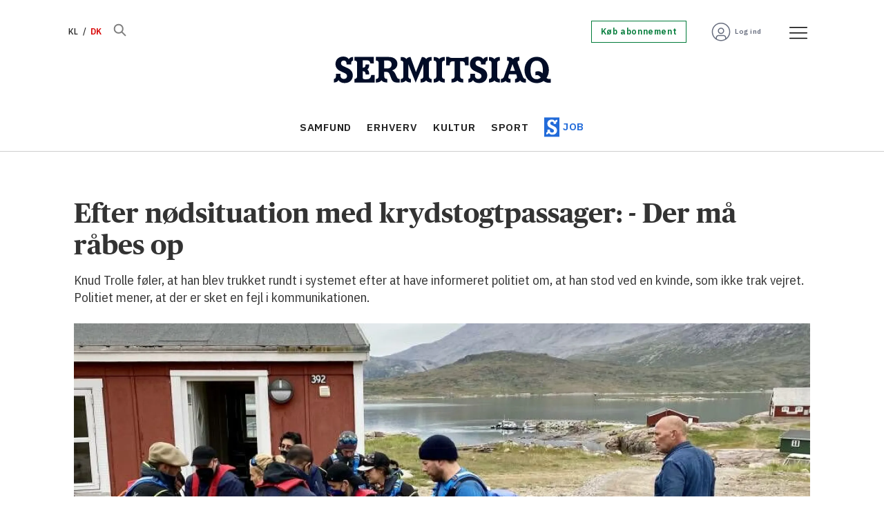

--- FILE ---
content_type: text/html; charset=UTF-8
request_url: https://www.sermitsiaq.ag/samfund/efter-nodsituation-med-krydstogtpassager-der-ma-rabes-op/418917
body_size: 27120
content:
<!DOCTYPE html>
<html lang="da-DK" dir="ltr" class="resp_fonts">

    <head>
                
                <script type="module">
                    import { ClientAPI } from '/view-resources/baseview/public/common/ClientAPI/index.js?v=1768293024-L4';
                    window.labClientAPI = new ClientAPI({
                        pageData: {
                            url: 'https://www.sermitsiaq.ag/samfund/efter-nodsituation-med-krydstogtpassager-der-ma-rabes-op/418917',
                            pageType: 'article',
                            pageId: '418917',
                            section: 'samfund',
                            title: 'Efter nødsituation med krydstogtpassager: - Der må råbes op',
                            seotitle: 'Efter nødsituation med krydstogtpassager: - Der må råbes op',
                            sometitle: 'Efter nødsituation med krydstogtpassager: - Der må råbes op',
                            description: 'Knud Trolle føler, at han blev trukket rundt i systemet efter at have informeret politiet om, at han stod ved en kvinde, som ikke trak vejret. Politiet mener, at der er sket en fejl i kommunikationen.',
                            seodescription: 'Knud Trolle føler, at han blev trukket rundt i systemet efter at have informeret politiet om, at han stod ved en kvinde, som ikke trak vejret. Politiet mener, at der er sket en fejl i kommunikationen.',
                            somedescription: 'Knud Trolle føler, at han blev trukket rundt i systemet efter at have informeret politiet om, at han stod ved en kvinde, som ikke trak vejret. Politiet mener, at der er sket en fejl i kommunikationen.',
                            device: 'desktop',
                            cmsVersion: '4.2.15',
                            contentLanguage: 'da-DK',
                            published: '2022-08-09T07:51:00.000Z',
                            tags: ["indland", "politi", "sundhed", "samfund"],
                            bylines: ["Anders Rytoft"],
                            site: {
                                domain: 'https://www.sermitsiaq.ag',
                                id: '4',
                                alias: 'sermitsiaq'
                            }
                            // Todo: Add paywall info ...
                        },
                        debug: false
                    });
                </script>

                <title>Efter nødsituation med krydstogtpassager: - Der må råbes op</title>
                <meta name="title" content="Efter nødsituation med krydstogtpassager: - Der må råbes op">
                <meta name="description" content="Knud Trolle føler, at han blev trukket rundt i systemet efter at have informeret politiet om, at han stod ved en kvinde, som ikke trak vejret. Politiet mener, at der er sket en fejl i kommunikationen.">
                <meta http-equiv="Content-Type" content="text/html; charset=utf-8">
                <link rel="canonical" href="https://www.sermitsiaq.ag/samfund/efter-nodsituation-med-krydstogtpassager-der-ma-rabes-op/418917">
                <meta name="viewport" content="width=device-width, initial-scale=1">
                
                <meta property="og:type" content="article">
                <meta property="og:title" content="Efter nødsituation med krydstogtpassager: - Der må råbes op">
                <meta property="og:description" content="Knud Trolle føler, at han blev trukket rundt i systemet efter at have informeret politiet om, at han stod ved en kvinde, som ikke trak vejret. Politiet mener, at der er sket en fejl i kommunikationen.">
                <meta property="article:published_time" content="2022-08-09T07:51:00.000Z">
                <meta property="article:modified_time" content="2022-08-09T07:51:00.000Z">
                <meta property="article:author" content="Anders Rytoft">
                <meta property="article:tag" content="indland">
                <meta property="article:tag" content="politi">
                <meta property="article:tag" content="sundhed">
                <meta property="article:tag" content="samfund">
                <meta property="og:image" content="https://image.sermitsiaq.ag/418971.jpg?imageId=418971&panox=0&panoy=0&panow=0&panoh=0&width=1200&height=683">
                <meta property="og:image:width" content="1200">
                <meta property="og:image:height" content="684">
                <meta name="twitter:card" content="summary_large_image">
                
                <meta name="twitter:title" content="Efter nødsituation med krydstogtpassager: - Der må råbes op">
                <meta name="twitter:description" content="Knud Trolle føler, at han blev trukket rundt i systemet efter at have informeret politiet om, at han stod ved en kvinde, som ikke trak vejret. Politiet mener, at der er sket en fejl i kommunikationen.">
                <meta name="twitter:image" content="https://image.sermitsiaq.ag/418971.jpg?imageId=418971&panox=0&panoy=0&panow=0&panoh=0&width=1200&height=683">
                <link rel="alternate" type="application/json+oembed" href="https://www.sermitsiaq.ag/samfund/efter-nodsituation-med-krydstogtpassager-der-ma-rabes-op/418917?lab_viewport=oembed">

                
                <script type="text/javascript">var _sf_startpt=(new Date()).getTime()</script><script >
  window.dataLayer = window.dataLayer || [];
  function gtag() { dataLayer.push(arguments); }

  gtag('consent', 'default', {
    'ad_user_data': 'denied',
    'ad_personalization': 'denied',
    'ad_storage': 'denied',
    'analytics_storage': 'denied',
    'wait_for_update': 500,
  });
  </script><script id="CookieConsent" src="https://policy.app.cookieinformation.com/uc.js" data-culture="DA" data-gcm-version="2.0" type="text/javascript"></script>
                
                
                <meta property="og:url" content="https://www.sermitsiaq.ag/samfund/efter-nodsituation-med-krydstogtpassager-der-ma-rabes-op/418917">
                        <link type="image/png" rel="icon" href="/view-resources/dachser2/public/sermitsiaq/1-favicon.ico">
                        <link type="image/png" rel="icon" sizes="16x16" href="/view-resources/dachser2/public/sermitsiaq/1-favicon-16x16.png">
                        <link type="image/png" rel="icon" sizes="32x32" href="/view-resources/dachser2/public/sermitsiaq/1-favicon-32x32.png">
                        <link type="image/png" rel="icon" sizes="192x192" href="/view-resources/dachser2/public/sermitsiaq/1-android-chrome-192x192.png">
                        <link type="image/png" rel="icon" sizes="512x512" href="/view-resources/dachser2/public/sermitsiaq/1-android-chrome-512x512.png">
                        <link type="image/png" rel="apple-touch-icon" sizes="180x180" href="/view-resources/dachser2/public/sermitsiaq/1-apple-touch-icon.png">
                    
                <link href="https://fonts.googleapis.com/css?family=Merriweather:300,400,700,900" rel="stylesheet"  media="print" onload="this.media='all'" >
                <link rel="stylesheet" href="/view-resources/view/css/grid.css?v=1768293024-L4">
                <link rel="stylesheet" href="/view-resources/view/css/main.css?v=1768293024-L4">
                <link rel="stylesheet" href="/view-resources/view/css/colors.css?v=1768293024-L4">
                <link rel="stylesheet" href="/view-resources/view/css/print.css?v=1768293024-L4" media="print">
                <link rel="stylesheet" href="/view-resources/view/css/foundation-icons/foundation-icons.css?v=1768293024-L4">
                <link rel="stylesheet" href="/view-resources/view/css/site/sermitsiaq.css?v=1768293024-L4">
                <style data-key="custom_properties">
                    :root{--primary: rgba(34,107,217,1);--secondary: rgba(144,133,115,1);--tertiary: rgba(0,123,57,1);--quaternary: rgba(254,89,112,1);--quinary: rgba(229,97,1,1);--senary: rgba(1,12,39,1);--septenary: rgba(216,0,0,1);--white: rgba(255,255,255,1);--black: rgba(0,0,0,1);--octonary: rgba(2,61,130,1);--nonary: rgba(108,206,212,1);--custom-1: rgba(219,234,236,1);--custom-2: rgba(125,0,104,1);--custom-3: rgba(253,237,95,1);--custom-4: rgba(103,109,126,1);--custom-5: rgba(153,158,169,1);--custom-6: rgba(204,206,212,1);--bg-primary: rgba(34,107,217,1);--bg-secondary: rgba(144,133,115,1);--bg-tertiary: rgba(0,123,57,1);--bg-quaternary: rgba(254,89,112,1);--bg-quinary: rgba(229,97,1,1);--bg-senary: rgba(1,12,39,1);--bg-septenary: rgba(216,0,0,1);--bg-white: rgba(255,255,255,1);--bg-black: rgba(2,61,130,1);--bg-nonary: rgba(108,206,212,1);--bg-custom-1: rgba(165,214,217,1);--bg-custom-2: rgba(219,234,236,1);--bg-custom-3: rgba(125,0,104,1);--bg-custom-4: rgba(253,237,95,1);--bg-custom-5: rgba(103,109,126,1);--bg-custom-6: rgba(153,158,169,1);--bg-custom-7: rgba(204,206,212,1);--bg-octonary: rgba(245,245,246,1);}
                </style>
                <style data-key="background_colors">
                    .bg-primary {background-color: rgba(34,107,217,1);color: #fff;}.bg-secondary {background-color: rgba(144,133,115,1);}.bg-tertiary {background-color: rgba(0,123,57,1);color: #fff;}.bg-quaternary {background-color: rgba(254,89,112,1);}.bg-quinary {background-color: rgba(229,97,1,1);color: #fff;}.bg-senary {background-color: rgba(1,12,39,1);color: #fff;}.bg-septenary {background-color: rgba(216,0,0,1);color: #fff;}.bg-white {background-color: rgba(255,255,255,1);}.bg-black {background-color: rgba(2,61,130,1);color: #fff;}.bg-nonary {background-color: rgba(108,206,212,1);}.bg-custom-1 {background-color: rgba(165,214,217,1);}.bg-custom-2 {background-color: rgba(219,234,236,1);}.bg-custom-3 {background-color: rgba(125,0,104,1);color: #fff;}.bg-custom-4 {background-color: rgba(253,237,95,1);}.bg-custom-5 {background-color: rgba(103,109,126,1);color: #fff;}.bg-custom-6 {background-color: rgba(153,158,169,1);}.bg-custom-7 {background-color: rgba(204,206,212,1);}.bg-octonary {background-color: rgba(245,245,246,1);}@media (max-width: 1023px) { .color_mobile_bg-primary {background-color: rgba(34,107,217,1);color: #fff;}}@media (max-width: 1023px) { .color_mobile_bg-secondary {background-color: rgba(144,133,115,1);}}@media (max-width: 1023px) { .color_mobile_bg-tertiary {background-color: rgba(0,123,57,1);color: #fff;}}@media (max-width: 1023px) { .color_mobile_bg-quaternary {background-color: rgba(254,89,112,1);}}@media (max-width: 1023px) { .color_mobile_bg-quinary {background-color: rgba(229,97,1,1);color: #fff;}}@media (max-width: 1023px) { .color_mobile_bg-senary {background-color: rgba(1,12,39,1);color: #fff;}}@media (max-width: 1023px) { .color_mobile_bg-septenary {background-color: rgba(216,0,0,1);color: #fff;}}@media (max-width: 1023px) { .color_mobile_bg-white {background-color: rgba(255,255,255,1);}}@media (max-width: 1023px) { .color_mobile_bg-black {background-color: rgba(2,61,130,1);color: #fff;}}@media (max-width: 1023px) { .color_mobile_bg-nonary {background-color: rgba(108,206,212,1);}}@media (max-width: 1023px) { .color_mobile_bg-custom-1 {background-color: rgba(165,214,217,1);}}@media (max-width: 1023px) { .color_mobile_bg-custom-2 {background-color: rgba(219,234,236,1);}}@media (max-width: 1023px) { .color_mobile_bg-custom-3 {background-color: rgba(125,0,104,1);color: #fff;}}@media (max-width: 1023px) { .color_mobile_bg-custom-4 {background-color: rgba(253,237,95,1);}}@media (max-width: 1023px) { .color_mobile_bg-custom-5 {background-color: rgba(103,109,126,1);color: #fff;}}@media (max-width: 1023px) { .color_mobile_bg-custom-6 {background-color: rgba(153,158,169,1);}}@media (max-width: 1023px) { .color_mobile_bg-custom-7 {background-color: rgba(204,206,212,1);}}@media (max-width: 1023px) { .color_mobile_bg-octonary {background-color: rgba(245,245,246,1);}}
                </style>
                <style data-key="background_colors_opacity">
                    .bg-primary.op-bg_20 {background-color: rgba(34, 107, 217, 0.2);color: #fff;}.bg-primary.op-bg_40 {background-color: rgba(34, 107, 217, 0.4);color: #fff;}.bg-primary.op-bg_60 {background-color: rgba(34, 107, 217, 0.6);color: #fff;}.bg-primary.op-bg_80 {background-color: rgba(34, 107, 217, 0.8);color: #fff;}.bg-secondary.op-bg_20 {background-color: rgba(144, 133, 115, 0.2);}.bg-secondary.op-bg_40 {background-color: rgba(144, 133, 115, 0.4);}.bg-secondary.op-bg_60 {background-color: rgba(144, 133, 115, 0.6);}.bg-secondary.op-bg_80 {background-color: rgba(144, 133, 115, 0.8);}.bg-tertiary.op-bg_20 {background-color: rgba(0, 123, 57, 0.2);color: #fff;}.bg-tertiary.op-bg_40 {background-color: rgba(0, 123, 57, 0.4);color: #fff;}.bg-tertiary.op-bg_60 {background-color: rgba(0, 123, 57, 0.6);color: #fff;}.bg-tertiary.op-bg_80 {background-color: rgba(0, 123, 57, 0.8);color: #fff;}.bg-quaternary.op-bg_20 {background-color: rgba(254, 89, 112, 0.2);}.bg-quaternary.op-bg_40 {background-color: rgba(254, 89, 112, 0.4);}.bg-quaternary.op-bg_60 {background-color: rgba(254, 89, 112, 0.6);}.bg-quaternary.op-bg_80 {background-color: rgba(254, 89, 112, 0.8);}.bg-quinary.op-bg_20 {background-color: rgba(229, 97, 1, 0.2);color: #fff;}.bg-quinary.op-bg_40 {background-color: rgba(229, 97, 1, 0.4);color: #fff;}.bg-quinary.op-bg_60 {background-color: rgba(229, 97, 1, 0.6);color: #fff;}.bg-quinary.op-bg_80 {background-color: rgba(229, 97, 1, 0.8);color: #fff;}.bg-senary.op-bg_20 {background-color: rgba(1, 12, 39, 0.2);color: #fff;}.bg-senary.op-bg_40 {background-color: rgba(1, 12, 39, 0.4);color: #fff;}.bg-senary.op-bg_60 {background-color: rgba(1, 12, 39, 0.6);color: #fff;}.bg-senary.op-bg_80 {background-color: rgba(1, 12, 39, 0.8);color: #fff;}.bg-septenary.op-bg_20 {background-color: rgba(216, 0, 0, 0.2);color: #fff;}.bg-septenary.op-bg_40 {background-color: rgba(216, 0, 0, 0.4);color: #fff;}.bg-septenary.op-bg_60 {background-color: rgba(216, 0, 0, 0.6);color: #fff;}.bg-septenary.op-bg_80 {background-color: rgba(216, 0, 0, 0.8);color: #fff;}.bg-white.op-bg_20 {background-color: rgba(255, 255, 255, 0.2);}.bg-white.op-bg_40 {background-color: rgba(255, 255, 255, 0.4);}.bg-white.op-bg_60 {background-color: rgba(255, 255, 255, 0.6);}.bg-white.op-bg_80 {background-color: rgba(255, 255, 255, 0.8);}.bg-black.op-bg_20 {background-color: rgba(2, 61, 130, 0.2);color: #fff;}.bg-black.op-bg_40 {background-color: rgba(2, 61, 130, 0.4);color: #fff;}.bg-black.op-bg_60 {background-color: rgba(2, 61, 130, 0.6);color: #fff;}.bg-black.op-bg_80 {background-color: rgba(2, 61, 130, 0.8);color: #fff;}.bg-nonary.op-bg_20 {background-color: rgba(108, 206, 212, 0.2);}.bg-nonary.op-bg_40 {background-color: rgba(108, 206, 212, 0.4);}.bg-nonary.op-bg_60 {background-color: rgba(108, 206, 212, 0.6);}.bg-nonary.op-bg_80 {background-color: rgba(108, 206, 212, 0.8);}.bg-custom-1.op-bg_20 {background-color: rgba(165, 214, 217, 0.2);}.bg-custom-1.op-bg_40 {background-color: rgba(165, 214, 217, 0.4);}.bg-custom-1.op-bg_60 {background-color: rgba(165, 214, 217, 0.6);}.bg-custom-1.op-bg_80 {background-color: rgba(165, 214, 217, 0.8);}.bg-custom-2.op-bg_20 {background-color: rgba(219, 234, 236, 0.2);}.bg-custom-2.op-bg_40 {background-color: rgba(219, 234, 236, 0.4);}.bg-custom-2.op-bg_60 {background-color: rgba(219, 234, 236, 0.6);}.bg-custom-2.op-bg_80 {background-color: rgba(219, 234, 236, 0.8);}.bg-custom-3.op-bg_20 {background-color: rgba(125, 0, 104, 0.2);color: #fff;}.bg-custom-3.op-bg_40 {background-color: rgba(125, 0, 104, 0.4);color: #fff;}.bg-custom-3.op-bg_60 {background-color: rgba(125, 0, 104, 0.6);color: #fff;}.bg-custom-3.op-bg_80 {background-color: rgba(125, 0, 104, 0.8);color: #fff;}.bg-custom-4.op-bg_20 {background-color: rgba(253, 237, 95, 0.2);}.bg-custom-4.op-bg_40 {background-color: rgba(253, 237, 95, 0.4);}.bg-custom-4.op-bg_60 {background-color: rgba(253, 237, 95, 0.6);}.bg-custom-4.op-bg_80 {background-color: rgba(253, 237, 95, 0.8);}.bg-custom-5.op-bg_20 {background-color: rgba(103, 109, 126, 0.2);color: #fff;}.bg-custom-5.op-bg_40 {background-color: rgba(103, 109, 126, 0.4);color: #fff;}.bg-custom-5.op-bg_60 {background-color: rgba(103, 109, 126, 0.6);color: #fff;}.bg-custom-5.op-bg_80 {background-color: rgba(103, 109, 126, 0.8);color: #fff;}.bg-custom-6.op-bg_20 {background-color: rgba(153, 158, 169, 0.2);}.bg-custom-6.op-bg_40 {background-color: rgba(153, 158, 169, 0.4);}.bg-custom-6.op-bg_60 {background-color: rgba(153, 158, 169, 0.6);}.bg-custom-6.op-bg_80 {background-color: rgba(153, 158, 169, 0.8);}.bg-custom-7.op-bg_20 {background-color: rgba(204, 206, 212, 0.2);}.bg-custom-7.op-bg_40 {background-color: rgba(204, 206, 212, 0.4);}.bg-custom-7.op-bg_60 {background-color: rgba(204, 206, 212, 0.6);}.bg-custom-7.op-bg_80 {background-color: rgba(204, 206, 212, 0.8);}.bg-octonary.op-bg_20 {background-color: rgba(245, 245, 246, 0.2);}.bg-octonary.op-bg_40 {background-color: rgba(245, 245, 246, 0.4);}.bg-octonary.op-bg_60 {background-color: rgba(245, 245, 246, 0.6);}.bg-octonary.op-bg_80 {background-color: rgba(245, 245, 246, 0.8);}@media (max-width: 1023px) { .color_mobile_bg-primary.op-bg_20 {background-color: rgba(34, 107, 217, 0.2);color: #fff;}}@media (max-width: 1023px) { .color_mobile_bg-primary.op-bg_40 {background-color: rgba(34, 107, 217, 0.4);color: #fff;}}@media (max-width: 1023px) { .color_mobile_bg-primary.op-bg_60 {background-color: rgba(34, 107, 217, 0.6);color: #fff;}}@media (max-width: 1023px) { .color_mobile_bg-primary.op-bg_80 {background-color: rgba(34, 107, 217, 0.8);color: #fff;}}@media (max-width: 1023px) { .color_mobile_bg-secondary.op-bg_20 {background-color: rgba(144, 133, 115, 0.2);}}@media (max-width: 1023px) { .color_mobile_bg-secondary.op-bg_40 {background-color: rgba(144, 133, 115, 0.4);}}@media (max-width: 1023px) { .color_mobile_bg-secondary.op-bg_60 {background-color: rgba(144, 133, 115, 0.6);}}@media (max-width: 1023px) { .color_mobile_bg-secondary.op-bg_80 {background-color: rgba(144, 133, 115, 0.8);}}@media (max-width: 1023px) { .color_mobile_bg-tertiary.op-bg_20 {background-color: rgba(0, 123, 57, 0.2);color: #fff;}}@media (max-width: 1023px) { .color_mobile_bg-tertiary.op-bg_40 {background-color: rgba(0, 123, 57, 0.4);color: #fff;}}@media (max-width: 1023px) { .color_mobile_bg-tertiary.op-bg_60 {background-color: rgba(0, 123, 57, 0.6);color: #fff;}}@media (max-width: 1023px) { .color_mobile_bg-tertiary.op-bg_80 {background-color: rgba(0, 123, 57, 0.8);color: #fff;}}@media (max-width: 1023px) { .color_mobile_bg-quaternary.op-bg_20 {background-color: rgba(254, 89, 112, 0.2);}}@media (max-width: 1023px) { .color_mobile_bg-quaternary.op-bg_40 {background-color: rgba(254, 89, 112, 0.4);}}@media (max-width: 1023px) { .color_mobile_bg-quaternary.op-bg_60 {background-color: rgba(254, 89, 112, 0.6);}}@media (max-width: 1023px) { .color_mobile_bg-quaternary.op-bg_80 {background-color: rgba(254, 89, 112, 0.8);}}@media (max-width: 1023px) { .color_mobile_bg-quinary.op-bg_20 {background-color: rgba(229, 97, 1, 0.2);color: #fff;}}@media (max-width: 1023px) { .color_mobile_bg-quinary.op-bg_40 {background-color: rgba(229, 97, 1, 0.4);color: #fff;}}@media (max-width: 1023px) { .color_mobile_bg-quinary.op-bg_60 {background-color: rgba(229, 97, 1, 0.6);color: #fff;}}@media (max-width: 1023px) { .color_mobile_bg-quinary.op-bg_80 {background-color: rgba(229, 97, 1, 0.8);color: #fff;}}@media (max-width: 1023px) { .color_mobile_bg-senary.op-bg_20 {background-color: rgba(1, 12, 39, 0.2);color: #fff;}}@media (max-width: 1023px) { .color_mobile_bg-senary.op-bg_40 {background-color: rgba(1, 12, 39, 0.4);color: #fff;}}@media (max-width: 1023px) { .color_mobile_bg-senary.op-bg_60 {background-color: rgba(1, 12, 39, 0.6);color: #fff;}}@media (max-width: 1023px) { .color_mobile_bg-senary.op-bg_80 {background-color: rgba(1, 12, 39, 0.8);color: #fff;}}@media (max-width: 1023px) { .color_mobile_bg-septenary.op-bg_20 {background-color: rgba(216, 0, 0, 0.2);color: #fff;}}@media (max-width: 1023px) { .color_mobile_bg-septenary.op-bg_40 {background-color: rgba(216, 0, 0, 0.4);color: #fff;}}@media (max-width: 1023px) { .color_mobile_bg-septenary.op-bg_60 {background-color: rgba(216, 0, 0, 0.6);color: #fff;}}@media (max-width: 1023px) { .color_mobile_bg-septenary.op-bg_80 {background-color: rgba(216, 0, 0, 0.8);color: #fff;}}@media (max-width: 1023px) { .color_mobile_bg-white.op-bg_20 {background-color: rgba(255, 255, 255, 0.2);}}@media (max-width: 1023px) { .color_mobile_bg-white.op-bg_40 {background-color: rgba(255, 255, 255, 0.4);}}@media (max-width: 1023px) { .color_mobile_bg-white.op-bg_60 {background-color: rgba(255, 255, 255, 0.6);}}@media (max-width: 1023px) { .color_mobile_bg-white.op-bg_80 {background-color: rgba(255, 255, 255, 0.8);}}@media (max-width: 1023px) { .color_mobile_bg-black.op-bg_20 {background-color: rgba(2, 61, 130, 0.2);color: #fff;}}@media (max-width: 1023px) { .color_mobile_bg-black.op-bg_40 {background-color: rgba(2, 61, 130, 0.4);color: #fff;}}@media (max-width: 1023px) { .color_mobile_bg-black.op-bg_60 {background-color: rgba(2, 61, 130, 0.6);color: #fff;}}@media (max-width: 1023px) { .color_mobile_bg-black.op-bg_80 {background-color: rgba(2, 61, 130, 0.8);color: #fff;}}@media (max-width: 1023px) { .color_mobile_bg-nonary.op-bg_20 {background-color: rgba(108, 206, 212, 0.2);}}@media (max-width: 1023px) { .color_mobile_bg-nonary.op-bg_40 {background-color: rgba(108, 206, 212, 0.4);}}@media (max-width: 1023px) { .color_mobile_bg-nonary.op-bg_60 {background-color: rgba(108, 206, 212, 0.6);}}@media (max-width: 1023px) { .color_mobile_bg-nonary.op-bg_80 {background-color: rgba(108, 206, 212, 0.8);}}@media (max-width: 1023px) { .color_mobile_bg-custom-1.op-bg_20 {background-color: rgba(165, 214, 217, 0.2);}}@media (max-width: 1023px) { .color_mobile_bg-custom-1.op-bg_40 {background-color: rgba(165, 214, 217, 0.4);}}@media (max-width: 1023px) { .color_mobile_bg-custom-1.op-bg_60 {background-color: rgba(165, 214, 217, 0.6);}}@media (max-width: 1023px) { .color_mobile_bg-custom-1.op-bg_80 {background-color: rgba(165, 214, 217, 0.8);}}@media (max-width: 1023px) { .color_mobile_bg-custom-2.op-bg_20 {background-color: rgba(219, 234, 236, 0.2);}}@media (max-width: 1023px) { .color_mobile_bg-custom-2.op-bg_40 {background-color: rgba(219, 234, 236, 0.4);}}@media (max-width: 1023px) { .color_mobile_bg-custom-2.op-bg_60 {background-color: rgba(219, 234, 236, 0.6);}}@media (max-width: 1023px) { .color_mobile_bg-custom-2.op-bg_80 {background-color: rgba(219, 234, 236, 0.8);}}@media (max-width: 1023px) { .color_mobile_bg-custom-3.op-bg_20 {background-color: rgba(125, 0, 104, 0.2);color: #fff;}}@media (max-width: 1023px) { .color_mobile_bg-custom-3.op-bg_40 {background-color: rgba(125, 0, 104, 0.4);color: #fff;}}@media (max-width: 1023px) { .color_mobile_bg-custom-3.op-bg_60 {background-color: rgba(125, 0, 104, 0.6);color: #fff;}}@media (max-width: 1023px) { .color_mobile_bg-custom-3.op-bg_80 {background-color: rgba(125, 0, 104, 0.8);color: #fff;}}@media (max-width: 1023px) { .color_mobile_bg-custom-4.op-bg_20 {background-color: rgba(253, 237, 95, 0.2);}}@media (max-width: 1023px) { .color_mobile_bg-custom-4.op-bg_40 {background-color: rgba(253, 237, 95, 0.4);}}@media (max-width: 1023px) { .color_mobile_bg-custom-4.op-bg_60 {background-color: rgba(253, 237, 95, 0.6);}}@media (max-width: 1023px) { .color_mobile_bg-custom-4.op-bg_80 {background-color: rgba(253, 237, 95, 0.8);}}@media (max-width: 1023px) { .color_mobile_bg-custom-5.op-bg_20 {background-color: rgba(103, 109, 126, 0.2);color: #fff;}}@media (max-width: 1023px) { .color_mobile_bg-custom-5.op-bg_40 {background-color: rgba(103, 109, 126, 0.4);color: #fff;}}@media (max-width: 1023px) { .color_mobile_bg-custom-5.op-bg_60 {background-color: rgba(103, 109, 126, 0.6);color: #fff;}}@media (max-width: 1023px) { .color_mobile_bg-custom-5.op-bg_80 {background-color: rgba(103, 109, 126, 0.8);color: #fff;}}@media (max-width: 1023px) { .color_mobile_bg-custom-6.op-bg_20 {background-color: rgba(153, 158, 169, 0.2);}}@media (max-width: 1023px) { .color_mobile_bg-custom-6.op-bg_40 {background-color: rgba(153, 158, 169, 0.4);}}@media (max-width: 1023px) { .color_mobile_bg-custom-6.op-bg_60 {background-color: rgba(153, 158, 169, 0.6);}}@media (max-width: 1023px) { .color_mobile_bg-custom-6.op-bg_80 {background-color: rgba(153, 158, 169, 0.8);}}@media (max-width: 1023px) { .color_mobile_bg-custom-7.op-bg_20 {background-color: rgba(204, 206, 212, 0.2);}}@media (max-width: 1023px) { .color_mobile_bg-custom-7.op-bg_40 {background-color: rgba(204, 206, 212, 0.4);}}@media (max-width: 1023px) { .color_mobile_bg-custom-7.op-bg_60 {background-color: rgba(204, 206, 212, 0.6);}}@media (max-width: 1023px) { .color_mobile_bg-custom-7.op-bg_80 {background-color: rgba(204, 206, 212, 0.8);}}@media (max-width: 1023px) { .color_mobile_bg-octonary.op-bg_20 {background-color: rgba(245, 245, 246, 0.2);}}@media (max-width: 1023px) { .color_mobile_bg-octonary.op-bg_40 {background-color: rgba(245, 245, 246, 0.4);}}@media (max-width: 1023px) { .color_mobile_bg-octonary.op-bg_60 {background-color: rgba(245, 245, 246, 0.6);}}@media (max-width: 1023px) { .color_mobile_bg-octonary.op-bg_80 {background-color: rgba(245, 245, 246, 0.8);}}
                </style>
                <style data-key="border_colors">
                    .border-bg-primary{--border-color: var(--bg-primary);}.mobile_border-bg-primary{--mobile-border-color: var(--bg-primary);}.border-bg-secondary{--border-color: var(--bg-secondary);}.mobile_border-bg-secondary{--mobile-border-color: var(--bg-secondary);}.border-bg-tertiary{--border-color: var(--bg-tertiary);}.mobile_border-bg-tertiary{--mobile-border-color: var(--bg-tertiary);}.border-bg-quaternary{--border-color: var(--bg-quaternary);}.mobile_border-bg-quaternary{--mobile-border-color: var(--bg-quaternary);}.border-bg-quinary{--border-color: var(--bg-quinary);}.mobile_border-bg-quinary{--mobile-border-color: var(--bg-quinary);}.border-bg-senary{--border-color: var(--bg-senary);}.mobile_border-bg-senary{--mobile-border-color: var(--bg-senary);}.border-bg-septenary{--border-color: var(--bg-septenary);}.mobile_border-bg-septenary{--mobile-border-color: var(--bg-septenary);}.border-bg-white{--border-color: var(--bg-white);}.mobile_border-bg-white{--mobile-border-color: var(--bg-white);}.border-bg-black{--border-color: var(--bg-black);}.mobile_border-bg-black{--mobile-border-color: var(--bg-black);}.border-bg-nonary{--border-color: var(--bg-nonary);}.mobile_border-bg-nonary{--mobile-border-color: var(--bg-nonary);}.border-bg-custom-1{--border-color: var(--bg-custom-1);}.mobile_border-bg-custom-1{--mobile-border-color: var(--bg-custom-1);}.border-bg-custom-2{--border-color: var(--bg-custom-2);}.mobile_border-bg-custom-2{--mobile-border-color: var(--bg-custom-2);}.border-bg-custom-3{--border-color: var(--bg-custom-3);}.mobile_border-bg-custom-3{--mobile-border-color: var(--bg-custom-3);}.border-bg-custom-4{--border-color: var(--bg-custom-4);}.mobile_border-bg-custom-4{--mobile-border-color: var(--bg-custom-4);}.border-bg-custom-5{--border-color: var(--bg-custom-5);}.mobile_border-bg-custom-5{--mobile-border-color: var(--bg-custom-5);}.border-bg-custom-6{--border-color: var(--bg-custom-6);}.mobile_border-bg-custom-6{--mobile-border-color: var(--bg-custom-6);}.border-bg-custom-7{--border-color: var(--bg-custom-7);}.mobile_border-bg-custom-7{--mobile-border-color: var(--bg-custom-7);}.border-bg-octonary{--border-color: var(--bg-octonary);}.mobile_border-bg-octonary{--mobile-border-color: var(--bg-octonary);}
                </style>
                <style data-key="font_colors">
                    .primary {color: rgba(34,107,217,1) !important;}.secondary {color: rgba(144,133,115,1) !important;}.tertiary {color: rgba(0,123,57,1) !important;}.quaternary {color: rgba(254,89,112,1) !important;}.quinary {color: rgba(229,97,1,1) !important;}.senary {color: rgba(1,12,39,1) !important;}.septenary {color: rgba(216,0,0,1) !important;}.white {color: rgba(255,255,255,1) !important;}.black {color: rgba(0,0,0,1) !important;}.octonary {color: rgba(2,61,130,1) !important;}.nonary {color: rgba(108,206,212,1) !important;}.custom-1 {color: rgba(219,234,236,1) !important;}.custom-2 {color: rgba(125,0,104,1) !important;}.custom-3 {color: rgba(253,237,95,1) !important;}.custom-4 {color: rgba(103,109,126,1) !important;}.custom-5 {color: rgba(153,158,169,1) !important;}.custom-6 {color: rgba(204,206,212,1) !important;}@media (max-width: 1023px) { .color_mobile_primary {color: rgba(34,107,217,1) !important;}}@media (max-width: 1023px) { .color_mobile_secondary {color: rgba(144,133,115,1) !important;}}@media (max-width: 1023px) { .color_mobile_tertiary {color: rgba(0,123,57,1) !important;}}@media (max-width: 1023px) { .color_mobile_quaternary {color: rgba(254,89,112,1) !important;}}@media (max-width: 1023px) { .color_mobile_quinary {color: rgba(229,97,1,1) !important;}}@media (max-width: 1023px) { .color_mobile_senary {color: rgba(1,12,39,1) !important;}}@media (max-width: 1023px) { .color_mobile_septenary {color: rgba(216,0,0,1) !important;}}@media (max-width: 1023px) { .color_mobile_white {color: rgba(255,255,255,1) !important;}}@media (max-width: 1023px) { .color_mobile_black {color: rgba(0,0,0,1) !important;}}@media (max-width: 1023px) { .color_mobile_octonary {color: rgba(2,61,130,1) !important;}}@media (max-width: 1023px) { .color_mobile_nonary {color: rgba(108,206,212,1) !important;}}@media (max-width: 1023px) { .color_mobile_custom-1 {color: rgba(219,234,236,1) !important;}}@media (max-width: 1023px) { .color_mobile_custom-2 {color: rgba(125,0,104,1) !important;}}@media (max-width: 1023px) { .color_mobile_custom-3 {color: rgba(253,237,95,1) !important;}}@media (max-width: 1023px) { .color_mobile_custom-4 {color: rgba(103,109,126,1) !important;}}@media (max-width: 1023px) { .color_mobile_custom-5 {color: rgba(153,158,169,1) !important;}}@media (max-width: 1023px) { .color_mobile_custom-6 {color: rgba(204,206,212,1) !important;}}
                </style>
                <style data-key="image_gradient">
                    .image-gradient-bg-primary{--background-color: var(--bg-primary);}.color_mobile_image-gradient-bg-primary{--mobile-background-color: var(--bg-primary);}.image-gradient-bg-secondary{--background-color: var(--bg-secondary);}.color_mobile_image-gradient-bg-secondary{--mobile-background-color: var(--bg-secondary);}.image-gradient-bg-tertiary{--background-color: var(--bg-tertiary);}.color_mobile_image-gradient-bg-tertiary{--mobile-background-color: var(--bg-tertiary);}.image-gradient-bg-quaternary{--background-color: var(--bg-quaternary);}.color_mobile_image-gradient-bg-quaternary{--mobile-background-color: var(--bg-quaternary);}.image-gradient-bg-quinary{--background-color: var(--bg-quinary);}.color_mobile_image-gradient-bg-quinary{--mobile-background-color: var(--bg-quinary);}.image-gradient-bg-senary{--background-color: var(--bg-senary);}.color_mobile_image-gradient-bg-senary{--mobile-background-color: var(--bg-senary);}.image-gradient-bg-septenary{--background-color: var(--bg-septenary);}.color_mobile_image-gradient-bg-septenary{--mobile-background-color: var(--bg-septenary);}.image-gradient-bg-white{--background-color: var(--bg-white);}.color_mobile_image-gradient-bg-white{--mobile-background-color: var(--bg-white);}.image-gradient-bg-black{--background-color: var(--bg-black);}.color_mobile_image-gradient-bg-black{--mobile-background-color: var(--bg-black);}.image-gradient-bg-nonary{--background-color: var(--bg-nonary);}.color_mobile_image-gradient-bg-nonary{--mobile-background-color: var(--bg-nonary);}.image-gradient-bg-custom-1{--background-color: var(--bg-custom-1);}.color_mobile_image-gradient-bg-custom-1{--mobile-background-color: var(--bg-custom-1);}.image-gradient-bg-custom-2{--background-color: var(--bg-custom-2);}.color_mobile_image-gradient-bg-custom-2{--mobile-background-color: var(--bg-custom-2);}.image-gradient-bg-custom-3{--background-color: var(--bg-custom-3);}.color_mobile_image-gradient-bg-custom-3{--mobile-background-color: var(--bg-custom-3);}.image-gradient-bg-custom-4{--background-color: var(--bg-custom-4);}.color_mobile_image-gradient-bg-custom-4{--mobile-background-color: var(--bg-custom-4);}.image-gradient-bg-custom-5{--background-color: var(--bg-custom-5);}.color_mobile_image-gradient-bg-custom-5{--mobile-background-color: var(--bg-custom-5);}.image-gradient-bg-custom-6{--background-color: var(--bg-custom-6);}.color_mobile_image-gradient-bg-custom-6{--mobile-background-color: var(--bg-custom-6);}.image-gradient-bg-custom-7{--background-color: var(--bg-custom-7);}.color_mobile_image-gradient-bg-custom-7{--mobile-background-color: var(--bg-custom-7);}.image-gradient-bg-octonary{--background-color: var(--bg-octonary);}.color_mobile_image-gradient-bg-octonary{--mobile-background-color: var(--bg-octonary);}
                </style>
                <style data-key="custom_css_variables">
                :root {
                    --lab_page_width: 1088px;
                    --lab_columns_gutter: 11px;
                    --space-top: 120;
                    --space-top-adnuntiusAd: ;
                }

                @media(max-width: 767px) {
                    :root {
                        --lab_columns_gutter: 10px;
                    }
                }

                @media(min-width: 767px) {
                    :root {
                    }
                }
                </style>
<script src="/view-resources/public/common/JWTCookie.js?v=1768293024-L4"></script>
<script src="/view-resources/public/common/Paywall.js?v=1768293024-L4"></script>
                <script>
                window.Dac = window.Dac || {};
                (function () {
                    if (navigator) {
                        window.Dac.clientData = {
                            language: navigator.language,
                            userAgent: navigator.userAgent,
                            innerWidth: window.innerWidth,
                            innerHeight: window.innerHeight,
                            deviceByMediaQuery: getDeviceByMediaQuery(),
                            labDevice: 'desktop', // Device from labrador
                            device: 'desktop', // Device from varnish
                            paywall: {
                                isAuthenticated: isPaywallAuthenticated(),
                                toggleAuthenticatedContent: toggleAuthenticatedContent,
                                requiredProducts: [],
                            },
                            page: {
                                id: '418917',
                                extId: 'sermitsiaq-238800'
                            },
                            siteAlias: 'sermitsiaq',
                            debug: window.location.href.includes('debug=1')
                        };
                        function getDeviceByMediaQuery() {
                            if (window.matchMedia('(max-width: 767px)').matches) return 'mobile';
                            if (window.matchMedia('(max-width: 1023px)').matches) return 'tablet';
                            return 'desktop';
                        }

                        function isPaywallAuthenticated() {
                            if (window.Dac && window.Dac.JWTCookie) {
                                var JWTCookie = new Dac.JWTCookie({ debug: false });
                                return JWTCookie.isAuthenticated();
                            }
                            return false;
                        }

                        function toggleAuthenticatedContent(settings) {
                            if (!window.Dac || !window.Dac.Paywall) {
                                return;
                            }
                            var Paywall = new Dac.Paywall();
                            var updateDOM = Paywall.updateDOM;

                            if(settings && settings.displayUserName) {
                                var userName = Paywall.getUserName().then((userName) => {
                                    updateDOM(userName !== false, userName, settings.optionalGreetingText);
                                });
                            } else {
                                updateDOM(window.Dac.clientData.paywall.isAuthenticated);
                            }
                        }
                    }
                }());
                </script>
                    <script>
                    (function() {
                        function getCookieValue(name) {
                            const cookie = document.cookie
                                .split('; ')
                                .find(row => row.startsWith(name + '='));
                            return cookie ? cookie.split('=').slice(1).join('=') : null;
                        }

                        const cookieName = 'iteraspass';
                        let value = getCookieValue(cookieName);

                        if (!value) {
                            return;
                        }

                        const lastSlash = value.lastIndexOf('/');
                        if (lastSlash === -1) {
                            return;
                        }
                        const payload = value.substring(0, lastSlash);

                        const fields = payload.split('|');

                        const [
                            accessLevel,
                            paywallId,
                            expiryTimestamp,
                            customerNumber,
                            ipAddress,
                            ...extraFields
                        ] = fields;

                        const accessLevels = (accessLevel || '').split(',');
                        const paywallIds = (paywallId || '').split(',');

                        if ( accessLevels.some(level => level.toLowerCase() === "sub") && typeof Dac !== "undefined" && Dac.clientData && Dac.clientData.paywall ) {
                            Dac.clientData.paywall.isAuthenticated = true;
                        }
                    })();
                    </script>
                    <script type="module" src="/view-resources/baseview/public/common/baseview/moduleHandlers.js?v=1768293024-L4" data-cookieconsent="ignore"></script>
<!-- Global site tag (gtag.js) - Google Analytics -->
<script async src="https://www.googletagmanager.com/gtag/js?id=G-S5LB04Z8ES"></script>
<script>
    window.dataLayer = window.dataLayer || [];
    function gtag(){dataLayer.push(arguments);}
    gtag('js', new Date());
    gtag('config', 'G-S5LB04Z8ES');
</script><!-- Google Tag Manager -->
<script>
    window.dataLayer = window.dataLayer || [];
</script>
<script>(function(w,d,s,l,i){w[l]=w[l]||[];w[l].push({'gtm.start':
new Date().getTime(),event:'gtm.js'});var f=d.getElementsByTagName(s)[0],
j=d.createElement(s),dl=l!='dataLayer'?'&l='+l:'';j.async=true;j.src=
'https://www.googletagmanager.com/gtm.js?id='+i+dl;f.parentNode.insertBefore(j,f);
})(window,document,'script','dataLayer','GTM-KXF2W8B');</script>

                        <script async src="https://securepubads.g.doubleclick.net/tag/js/gpt.js"></script>
                        <script>
                            window.googletag = window.googletag || {cmd: []};

                            googletag.cmd.push(function() {
                                var handleAsTablet = (Dac.clientData.device === 'tablet' || Dac.clientData.innerWidth < 1316);

                                if (!(handleAsTablet && '' === 'true')) {
                                    googletag
                                        .defineSlot('/1076009/2018-Top-Mega-banner', [[930,180], [930,360], [930,500], [960,200], [960,500], [2560,1140]], '2018-Top-Mega-banner')
                                        .addService(googletag.pubads());
                                }
                                if (!(handleAsTablet && 'true' === 'true')) {
                                    googletag
                                        .defineSlot('/1076009/2018-Sticky-left', [[160,600]], '2018-Sticky-left')
                                        .addService(googletag.pubads());
                                }
                                if (!(handleAsTablet && 'true' === 'true')) {
                                    googletag
                                        .defineSlot('/1076009/2018-Sticky-right', [[160,600]], '2018-Sticky-right')
                                        .addService(googletag.pubads());
                                }
                                if (!(handleAsTablet && '' === 'true')) {
                                    googletag
                                        .defineSlot('/1076009/2018-Forsidebanner-7', [[930,180], [930,360], [930,500]], '2018-Forsidebanner-7')
                                        .addService(googletag.pubads());
                                }
                                if (!(handleAsTablet && '' === 'true')) {
                                    googletag
                                        .defineSlot('/1076009/2018-Artikelbanner', [[300,250]], '2018-Artikelbanner')
                                        .addService(googletag.pubads());
                                }

                                googletag.pubads().setTargeting("env", "test");
                                googletag.pubads().setTargeting("site", "sermitsiaq");
                                googletag.pubads().setTargeting("section", "samfund");
                                googletag.pubads().setTargeting("context", "article");
                                googletag.pubads().setTargeting("tags", "indland,politi,sundhed,samfund");

                                var useLadyLoading = true || false;
                                if (useLadyLoading) {
                                    googletag.pubads().enableLazyLoad({
                                        fetchMarginPercent: 150 || 150, // Fetch ad content when it is within 1.5 viewports of the visible area
                                        renderMarginPercent: 150 || 150,  // Render ads when they are within 1.5 viewports of the visible area
                                        mobileScaling: 2.0
                                    });
                                }
                                
                                googletag.pubads().enableSingleRequest();
                                googletag.pubads().collapseEmptyDivs();
                                googletag.enableServices();
                            });
                        </script>
                <link href="https://fonts.googleapis.com/css2?family=IBM+Plex+Sans:ital,wght@0,400;0,500;0,600;0,700;1,400;1,500;1,600;1,700&display=swap" rel="stylesheet"  media="print" onload="this.media='all'" >
                <link href="https://fonts.googleapis.com/css2?family=IBM+Plex+Sans+Condensed:ital,wght@0,400;0,500;0,600;1,400;1,500;1,600&display=swap" rel="stylesheet"  media="print" onload="this.media='all'" >
                <style id="dachser-vieweditor-styles">
                    .toplist h3.headline { font-family: "Publico Headline Web"; font-weight: 900; font-style: normal; font-size: 1.875rem; line-height: 34px; }@media (max-width: 767px) { .resp_fonts .toplist h3.headline {font-size: calc(0.262vw * 30); line-height: 34px; } }
                    .toplist ul li .text h4 { font-family: "Publico Headline Web"; font-weight: 700; font-style: normal; font-size: 1.375rem; line-height: 24px; }@media (max-width: 767px) { .resp_fonts .toplist ul li .text h4 {font-size: calc(0.262vw * 22); line-height: 24px; } }
                    .quotebox .content p { font-family: "IBM Plex Sans Condensed"; font-weight: normal; font-style: normal; font-size: 1rem; line-height: 28px; }@media (max-width: 767px) { .resp_fonts .quotebox .content p {font-size: calc(0.262vw * 16); line-height: 22px; } }
                    .quotebox .content h3 { font-family: "IBM Plex Sans Condensed"; font-weight: 700; font-style: normal; font-size: 1.375rem; line-height: 30px; }@media (max-width: 767px) { .resp_fonts .quotebox .content h3 {font-size: calc(0.262vw * 22); line-height: 30px; } }
                    article .articleHeader .caption figcaption { font-family: "IBM Plex Sans"; font-weight: normal; font-style: normal; font-size: 0.875rem; line-height: 18px; }@media (max-width: 767px) { .resp_fonts article .articleHeader .caption figcaption {font-size: calc(0.262vw * 14); line-height: 18px; } }
                    .articleHeader .headline { font-family: "Publico Headline Web"; font-weight: 700; font-style: normal; font-size: 2.5rem; line-height: 46px; }@media (max-width: 767px) { .resp_fonts .articleHeader .headline {font-size: calc(0.262vw * 27); line-height: 36px; } }
                    .articleHeader .subtitle { font-family: "IBM Plex Sans Condensed"; font-weight: normal; font-style: normal; font-size: 1.1875rem; line-height: 25px; }
                    .bodytext > h3 { font-family: "IBM Plex Sans Condensed"; font-weight: 700; font-style: normal; font-size: 1.3125rem; line-height: 22px; }@media (max-width: 767px) { .resp_fonts .bodytext > h3 {font-size: calc(0.262vw * 21); line-height: 22px; } }
                    article.column .content .headline { font-family: "Publico Headline Web"; font-weight: 700; font-style: normal; font-size: 2.375rem; line-height: 46px; }@media (max-width: 767px) { .resp_fonts article.column .content .headline {font-size: calc(0.262vw * 25); line-height: 30px; } }
                    .articlesByTag ul li a h4 { font-family: "Publico Headline Web"; font-weight: 700; font-style: normal; font-size: 1.375rem; line-height: 24px; }@media (max-width: 767px) { .resp_fonts .articlesByTag ul li a h4 {font-size: calc(0.262vw * 22); line-height: 24px; } }
                    article.column .content .kicker { font-family: "IBM Plex Sans"; font-weight: 700; font-style: normal; font-size: 0.875rem; line-height: 16px; }@media (max-width: 767px) { .resp_fonts article.column .content .kicker {font-size: calc(0.262vw * 14); line-height: 16px; } }
                    article.column .content .subtitle { font-family: "IBM Plex Sans Condensed"; font-weight: normal; font-style: normal; font-size: 1.1875rem; line-height: 25px; }@media (max-width: 767px) { .resp_fonts article.column .content .subtitle {font-size: calc(0.262vw * 19); line-height: 24px; } }
                    .articlesByTag.toplist h3 { font-family: "Publico Headline Web"; font-weight: 900; font-style: normal; font-size: 1.875rem; line-height: 34px; }@media (max-width: 767px) { .resp_fonts .articlesByTag.toplist h3 {font-size: calc(0.262vw * 30); line-height: 34px; } }
                    .articlescroller ul li h3 { font-family: "Publico Headline Web"; font-weight: 700; font-style: normal; font-size: 1rem; line-height: 1.4; }@media (max-width: 767px) { .resp_fonts .articlescroller ul li h3 {font-size: calc(0.262vw * 16); line-height: 1.4; } }
                    .articlescroller ul li h4 { font-family: "IBM Plex Sans"; font-weight: 600; font-style: normal; font-size: 0.875rem; line-height: 16px; }@media (max-width: 767px) { .resp_fonts .articlescroller ul li h4 {font-size: calc(0.262vw * 14); line-height: 16px; } }
                    .articlescroller .articlescroller-header { font-family: "Publico Headline Web"; font-weight: 900; font-style: normal; font-size: 1.875rem; line-height: 34px; }@media (max-width: 767px) { .resp_fonts .articlescroller .articlescroller-header {font-size: calc(0.262vw * 30); line-height: 34px; } }
                    .factbox .fact { font-family: "IBM Plex Sans"; font-weight: normal; font-style: normal; font-size: 0.8125rem; line-height: 20px; }@media (max-width: 767px) { .resp_fonts .factbox .fact {font-size: calc(0.262vw * 13); line-height: 20px; } }
                    .factbox h2 { font-family: "IBM Plex Sans"; font-weight: 700; font-style: normal; font-size: 0.75rem; line-height: 14px; }@media (max-width: 767px) { .resp_fonts .factbox h2 {font-size: calc(0.262vw * 12); line-height: 14px; } }
                    article .bodytext .caption figcaption { font-family: "IBM Plex Sans"; font-weight: normal; font-style: normal; font-size: 0.875rem; line-height: 18px; }@media (max-width: 767px) { .resp_fonts article .bodytext .caption figcaption {font-size: calc(0.262vw * 14); line-height: 18px; } }
                    .articleHeader .kicker { font-family: "IBM Plex Sans"; font-weight: 600; font-style: normal; font-size: 0.875rem; line-height: 16px; }@media (max-width: 767px) { .resp_fonts .articleHeader .kicker {font-size: calc(0.262vw * 14); line-height: 16px; } }
                    .font-PublicoHeadlineWeb { font-family: "Publico Headline Web" !important; }
                    .font-PublicoHeadlineWeb.font-weight-normal { font-weight: 400 !important; }
                    .font-PublicoHeadlineWeb.font-weight-bold { font-weight: 700 !important; }
                    .font-PublicoHeadlineWeb.font-weight-black { font-weight: 900 !important; }
                    .font-IBMPlexSans { font-family: "IBM Plex Sans" !important; }
                    .font-IBMPlexSans.font-weight-normal { font-weight: normal !important; }
                    .font-IBMPlexSans.font-weight-bold { font-weight: 600 !important; }
                    .font-IBMPlexSansCondensed { font-family: "IBM Plex Sans Condensed" !important; }
                    .font-IBMPlexSansCondensed.font-weight-normal { font-weight: normal !important; }
                    .font-IBMPlexSansCondensed.font-weight-bold { font-weight: 600 !important; }
                </style>
                <style id="css_variables"></style>
                <script>
                    window.dachserData = {
                        _data: {},
                        _instances: {},
                        get: function(key) {
                            return dachserData._data[key] || null;
                        },
                        set: function(key, value) {
                            dachserData._data[key] = value;
                        },
                        push: function(key, value) {
                            if (!dachserData._data[key]) {
                                dachserData._data[key] = [];
                            }
                            dachserData._data[key].push(value);
                        },
                        setInstance: function(key, identifier, instance) {
                            if (!dachserData._instances[key]) {
                                dachserData._instances[key] = {};
                            }
                            dachserData._instances[key][identifier] = instance;
                        },
                        getInstance: function(key, identifier) {
                            return dachserData._instances[key] ? dachserData._instances[key][identifier] || null : null;
                        },
                        reflow: () => {}
                    };
                </script>
                

                <script type="application/ld+json">
                [{"@context":"http://schema.org","@type":"WebSite","name":"sermitsiaq","url":"https://www.sermitsiaq.ag"},{"@context":"https://schema.org","@type":"NewsArticle","headline":"Efter nødsituation med krydstogtpassager: - Der må råbes op","description":"Knud Trolle føler, at han blev trukket rundt i systemet efter at have informeret politiet om, at han stod ved en kvinde, som ikke trak vejret. Politiet mener, at der er sket en fejl i kommunikationen.","mainEntityOfPage":{"@id":"https://www.sermitsiaq.ag/samfund/efter-nodsituation-med-krydstogtpassager-der-ma-rabes-op/418917"},"availableLanguage":[{"@type":"Language","alternateName":"da-DK"}],"image":["https://image.sermitsiaq.ag/?imageId=418971&width=1200"],"keywords":"indland, politi, sundhed, samfund","author":[{"@type":"Person","name":"Anders Rytoft"}],"publisher":{"@type":"Organization","name":"sermitsiaq","logo":{"@type":"ImageObject","url":"/view-resources/dachser2/public/sermitsiaq/logo.svg"}},"datePublished":"2022-08-09T07:51:00.000Z","dateModified":"2022-08-09T07:51:00.000Z"}]
                </script>                <meta name="google-site-verification" content="Lw-gDi_I5abrH5WJH_DAArhMf-7E_Tp2OrnrL39s4I8">
                
                
                

                            <script src="https://app.iteras.dk/static/api/iteras.js"></script>
                            <script>
                            if (window.Iteras) {
                                Iteras.cookieDomain = '.sermitsiaq.ag';
                            }
                            </script>
                            <script src="/iteras.js"></script>
                            <script>
                            document.addEventListener('DOMContentLoaded', () => {
                                const loginButton = document.querySelector('.login-iteras a');
                                const pageHeader = document.querySelector('.pageHeader');
                                if (window.Iteras && Iteras.isLoggedIn()) {
                                    if (pageHeader) {
                                        pageHeader.classList.add('iterasLoggedIn');
                                    }
                                    if (loginButton != null) {
                                        loginButton.innerText = 'Log ud';
                                        loginButton.addEventListener('click', (e) => {
                                            e.preventDefault();
                                            e.stopPropagation();
                                            Iteras.logOutAndReload();
                                        });
                                    }
                                } else {
                                    if (pageHeader) {
                                        pageHeader.classList.remove('iterasLoggedIn');
                                    }
                                }
                            });
                            </script>


        <meta property="article:section" content="samfund">
<script>
var k5aMeta = { "paid": 0, "author": ["Anders Rytoft"], "tag": ["indland", "politi", "sundhed", "samfund"], "title": "Efter nødsituation med krydstogtpassager: - Der må råbes op", "teasertitle": "Efter nødsituation med krydstogtpassager: - Der må råbes op", "kicker": "", "url": "https://www.sermitsiaq.ag/a/418917", "login": (Dac.clientData.paywall.isAuthenticated ? 1 : 0), "subscriber": (Dac.clientData.paywall.isAuthenticated ? 1 : 0), "subscriberId": (Dac.clientData.subscriberId ? `"${ Dac.clientData.subscriberId }"` : "") };
</script>
                <script src="//cl.k5a.io/6156b8c81b4d741e051f44c2.js" async></script>

                <script src="https://cl-eu6.k5a.io/6863d126385f7f48347173d2.js" async></script>

        <style>
            :root {
                
                
            }
        </style>
        
        
    </head>

    <body class="l4 article site_sermitsiaq section_samfund iteras-paywall"
        
        
        >

<!-- Google Tag Manager (noscript) -->
<noscript><iframe src="https://www.googletagmanager.com/ns.html?id=GTM-KXF2W8B"
height="0" width="0" style="display:none;visibility:hidden"></iframe></noscript>
<!-- End Google Tag Manager (noscript) -->        
        <script>
        document.addEventListener("DOMContentLoaded", (event) => {
            setScrollbarWidth();
            window.addEventListener('resize', setScrollbarWidth);
        });
        function setScrollbarWidth() {
            const root = document.querySelector(':root');
            const width = (window.innerWidth - document.body.offsetWidth < 21) ? window.innerWidth - document.body.offsetWidth : 15;
            root.style.setProperty('--lab-scrollbar-width', `${ width }px`);
        }
        </script>

        
        <a href="#main" class="skip-link">Jump to main content</a>

        <header class="pageElement pageHeader">
    <div class="section">
    <div class="row mainrow">
    <div class="section left-section">
    <a class="link lang-link" href="https:&#x2F;&#x2F;kl.sermitsiaq.ag"><p class="text">KL</p>
</a><a class="link lang-link" href="https:&#x2F;&#x2F;sermitsiaq.ag"><p class="text">DK</p>
</a><div data-id="pageElements-9" class="search to-be-expanded">

        <button class="search-button search-expander" aria-label="Søg"  aria-expanded="false" aria-controls="search-input-9" >
                <i class="open fi-magnifying-glass"></i>
                <i class="close fi-x"></i>
        </button>

    <form class="search-container" action="/cse" method="get" role="search">
        <label for="search-input-9" class="visuallyhidden">Søg</label>
        <input type="text" id="search-input-9" name="q" placeholder="Søg...">
    </form>
</div>

        <script>
            // Do the check for the search button inside the if statement, so we don't set a global const if there are multiple search buttons
            if (document.querySelector('[data-id="pageElements-9"] .search-button')) {
                // Now we can set a const that is only available inside the if scope
                const searchButton = document.querySelector('[data-id="pageElements-9"] .search-button');
                searchButton.addEventListener('click', (event) => {
                    event.preventDefault();
                    event.stopPropagation();

                    // Toggle the expanded class on the search button and set the aria-expanded attribute.
                    searchButton.parentElement.classList.toggle('expanded');
                    searchButton.setAttribute('aria-expanded', searchButton.getAttribute('aria-expanded') === 'true' ? 'false' : 'true');
                    searchButton.setAttribute('aria-label', searchButton.getAttribute('aria-expanded') === 'true' ? 'Luk søgning' : 'Åbn søgning');

                    // Set focus to the input. 
                    // This might be dodgy due to moving focus automatically, but we'll keep it in for now.
                    if (searchButton.getAttribute('aria-expanded') === 'true') {
                        document.getElementById('search-input-9').focus();
                    }
                }, false);
            }

            if (document.getElementById('bonusButton')) {
                document.getElementById('bonusButton').addEventListener('click', (event) => {
                    document.querySelector('[data-id="pageElements-9"] .search-container').submit();
                }, false);
            }

            /*
                There should probably be some sort of sorting of the elements, so that if the search button is to the right,
                the tab order should be the input before the button.
                This is a job for future me.
            */
        </script>

</div>
<figure class="logo">
    <a href=" //sermitsiaq.ag" aria-label="Gå til forside">
        <img src="/view-resources/dachser2/public/sermitsiaq/logo.svg"
            alt="Gå til forside. Logo, sermitsiaq.ag"
            width="315"
            >
    </a>
</figure>
<div class="section right-section">
<nav class="navigation topBarMenu">
	<ul class="menu-list">
			<li class="first-list-item buy-btn dac-hidden-desktop-down">
				<a href="https://www.sermitsiaq.ag/køb-abonnement" target="_self">Køb abonnement</a>
			</li>
			<li class="first-list-item login-btn">
				<a href="https://www.sermitsiaq.ag/login" target="_self">Log ind</a>
			</li>
	</ul>
</nav>



	<script>
		(function () {
			const menuLinks = document.querySelectorAll(`nav.topBarMenu ul li a`);
			for (let i = 0; i < menuLinks.length; i++) {
				const link = menuLinks[i].pathname;
				if (link === window.location.pathname) {
					menuLinks[i].parentElement.classList.add('lab-link-active');
				} else {
					menuLinks[i].parentElement.classList.remove('lab-link-active');
				}
			}
		})();
	</script>

<div class="hamburger to-be-expanded dac-hidden-desktop-down" data-id="pageElements-13">
    <div class="positionRelative">
        <span class="hamburger-button hamburger-expander ">
            <button class="burger-btn" aria-label="Åbn menu" aria-expanded="false" aria-controls="hamburger-container" aria-haspopup="menu">
                    <i class="open fi-list"></i>
                    <i class="close fi-x"></i>
            </button>
        </span>
            <div class="hamburger-container" id="hamburger-container">        
<nav class="navigation mainMenu expandable">
	<ul class="menu-list">
			<li class="first-list-item ">
				<a href="/tag/samfund" target="_self">SAMFUND</a>
			</li>
			<li class="first-list-item ">
				<a href="/tag/erhverv" target="_self">ERHVERV</a>
			</li>
			<li class="first-list-item ">
				<a href="/tag/kultur" target="_self">KULTUR</a>
			</li>
			<li class="first-list-item ">
				<a href="/tag/sport" target="_self">SPORT</a>
			</li>
			<li class="first-list-item job-link dac-hidden-desktop-down">
				<a href="https://job.sermitsiaq.ag" target="_self">JOB</a>
			</li>
			<li class="first-list-item burger-link has-children">
				<a href="/tag/samfund" target="_self">SAMFUND</a>
				<ul class="children">
					<li class="dac-hidden-desktop-up dac-hidden-desktop-down">
						<a href="/tag/politik" target="_self">POLITIK</a>
					</li>
					<li class="dac-hidden-desktop-up dac-hidden-desktop-down">
						<a href="/tag/indland" target="_self">INDLAND</a>
					</li>
					<li class="dac-hidden-desktop-up dac-hidden-desktop-down">
						<a href="/tag/udland" target="_self">UDLAND</a>
					</li>
					<li class="dac-hidden-desktop-up dac-hidden-desktop-down">
						<a href="/nuuk" target="_self">NUUK</a>
					</li>
					<li class="dac-hidden-desktop-up dac-hidden-desktop-down">
						<a href="/tag/sundhed" target="_self">SUNDHED</a>
					</li>
				</ul>
			</li>
			<li class="first-list-item burger-link has-children">
				<a href="/tag/erhverv" target="_self">ERHVERV</a>
				<ul class="children">
					<li class="dac-hidden-desktop-up dac-hidden-desktop-down">
						<a href="/tag/uddannelse" target="_self">UDDANNELSE</a>
					</li>
				</ul>
			</li>
			<li class="first-list-item burger-link">
				<a href="/tag/kultur" target="_self">KULTUR</a>
			</li>
			<li class="first-list-item burger-link">
				<a href="/tag/sport" target="_self">SPORT</a>
			</li>
			<li class="first-list-item burger-link job-link">
				<a href="https://job.sermitsiaq.ag" target="_self">JOB</a>
			</li>
			<li class="first-list-item burger-link job-link">
				<a href="/podcasti" target="_self">PODCASTI</a>
			</li>
	</ul>
</nav>

		<script>
			(function () {
				// This is only called when the user presses the escape key.
				function closeElement(event, element) {
					if (event.key === 'Escape') {
						window.removeEventListener('keydown', closeElement);

						// Get all expanded elements and close them
						const expanded = document.querySelectorAll('nav.mainMenu.expandable .has-children.expanded');
						for (let i = 0; i < expanded.length; i++) {
							expanded[i].classList.remove('expanded');
							
							// Traverse up from the element the user has selected to see if it is a child of the expanded element
							// If it is, set focus to the first child, as that is the span element with tabindex. 
							// This is so that if the user has moved on from the menu, we shouldn't mess with the focus and flow
							if (document.activeElement.closest('.has-children') === expanded[i]) {
								expanded[i].children[0].focus();
							}
						}
					}
				}

				function toggleElement(event, element) {
					// Prevent the default link behavior
					event.preventDefault();

					// Check if there are other expanded elements and close them
					const expanded = document.querySelectorAll('nav.mainMenu.expandable .has-children.expanded');
					for (let i = 0; i < expanded.length; i++) {
						if (expanded[i] !== element.parentElement) {
							expanded[i].classList.remove('expanded');
						}
					}

					// Toggle the class "expanded" on the parent element
					// We toggle instead of add/remove the class because we don't know if we are opening or closing the element
					element.parentElement.classList.toggle('expanded');

					window.addEventListener('keydown', closeElement);
				}

				// Add extra element for carat and toggle functionality after the span or a element
				function addCarat(element) {
					const carat = document.createElement('span');
					carat.classList.add('carat');
					carat.tabIndex = '0';
					const sibling = element.querySelector(':scope > a') || element.querySelector(':scope > span');
					element.insertBefore(carat, sibling.nextSibling);
					element.tabIndex = '-1';
					if (sibling.tagName === 'A') {
						sibling.tabIndex = '0';
					} else if (sibling.tagName === 'SPAN') {
						sibling.tabIndex = '-1';
					}
				}

				// Get all elements with class "has-children" and add two events - one click event and one keydown event
				// Allow for the same expandable menu to be reused in different viewports by using different classes
				let classes = '';
				if (classes) {
					classes = '.' + classes.trim().split(' ').join('.');
				}

				const hasChildren = document.querySelectorAll(`nav.mainMenu${ classes }.expandable .has-children > span`);
				for (let i = 0; i < hasChildren.length; i++) {
					hasChildren[i].addEventListener('click', function(e) {
						toggleElement(e, this);
					});

					hasChildren[i].addEventListener('keydown', function (e) {
						// Check for both enter and space keys
						if (e.key === 'Enter' || e.key === ' ') {
							toggleElement(e, this);
						}
					});
				}

				// Get all elements with class "has-children" when toggleChildren is enabled and carat and toggle functionality 
				const hasChildrenToggle = document.querySelectorAll(`nav.mainMenu${ classes }.expandable.toggleChildren .has-children > span, nav.mainMenu${ classes }.expandable.toggleChildren .has-children > a`);
				for (let i = 0; i < hasChildrenToggle.length; i++) {

					// Add carat to the element
					addCarat(hasChildrenToggle[i].parentElement);

					if (hasChildrenToggle[i].tagName === 'A' || hasChildrenToggle[i].tagName === 'SPAN') {
						hasChildrenToggle[i].nextSibling.addEventListener('click', function(e) {
							toggleElement(e, hasChildrenToggle[i]);
						});

						hasChildrenToggle[i].nextSibling.addEventListener('keydown', function(e) {
							// Check for both enter and space keys
							if (e.key === 'Enter' || e.key === ' ') {
								toggleElement(e, hasChildrenToggle[i]);
							}
						});

						// Use with caution - ensure that parent li overlaps with child ul to avoid prematurely triggering leave
						if (hasChildrenToggle[i].closest('nav').classList.contains('toggleOnHover')) {
							hasChildrenToggle[i].addEventListener('mouseenter', function(e) {
								hasChildrenToggle[i].parentElement.classList.add('expanded');
							});

							hasChildrenToggle[i].parentElement.addEventListener('mouseleave', function(e) {
								hasChildrenToggle[i].parentElement.classList.remove('expanded');
							});
						}
					}
				}
			})();
		</script>


	<script>
		(function () {
			const menuLinks = document.querySelectorAll(`nav.mainMenu ul li a`);
			for (let i = 0; i < menuLinks.length; i++) {
				const link = menuLinks[i].pathname;
				if (link === window.location.pathname) {
					menuLinks[i].parentElement.classList.add('lab-link-active');
				} else {
					menuLinks[i].parentElement.classList.remove('lab-link-active');
				}
			}
		})();
	</script>

<nav class="navigation bottomBarMenu">
	<ul class="menu-list">
			<li class="first-list-item ">
				<a href="/kontakt" target="_self">Kontakt</a>
			</li>
			<li class="first-list-item ">
				<a href="https://www.sermitsiaq.ag/køb-abonnement" target="_self">Abonnement</a>
			</li>
			<li class="first-list-item ">
				<a href="https://www.sermitsiaq.ag/oversigtannoncer" target="_self">Annoncer</a>
			</li>
			<li class="first-list-item ">
				<a href="https://sermitsiaq.e-pages.pub/titles/" target="_blank">E-aviser</a>
			</li>
			<li class="first-list-item ">
				<a href="https://www.sermitsiaq.ag/selvbetjening" target="_self">Selvbetjening</a>
			</li>
	</ul>
</nav>



	<script>
		(function () {
			const menuLinks = document.querySelectorAll(`nav.bottomBarMenu ul li a`);
			for (let i = 0; i < menuLinks.length; i++) {
				const link = menuLinks[i].pathname;
				if (link === window.location.pathname) {
					menuLinks[i].parentElement.classList.add('lab-link-active');
				} else {
					menuLinks[i].parentElement.classList.remove('lab-link-active');
				}
			}
		})();
	</script>


            </div>
    </div>

</div>

<script>
    (function(){
        const burgerButton = document.querySelector('[data-id="pageElements-13"] .burger-btn');
        const dropdownCloseSection = document.querySelector('[data-id="pageElements-13"] .dropdown-close-section');

        function toggleDropdown() {
            // Toggle the expanded class and aria-expanded attribute
            document.querySelector('[data-id="pageElements-13"].hamburger.to-be-expanded').classList.toggle('expanded');
            burgerButton.setAttribute('aria-expanded', burgerButton.getAttribute('aria-expanded') === 'true' ? 'false' : 'true');
            burgerButton.setAttribute('aria-label', burgerButton.getAttribute('aria-expanded') === 'true' ? 'Luk menu' : 'Åbn menu');

            // This doesn't seem to do anything? But there's styling dependent on it some places
            document.body.classList.toggle('hamburger-expanded');
        }

        // Called via the eventlistener - if the key is Escape, toggle the dropdown and remove the eventlistener
        function closeDropdown(e) {
            if(e.key === 'Escape') {
                toggleDropdown();
                // Set the focus back on the button when clicking escape, so the user can continue tabbing down
                // the page in a natural flow
                document.querySelector('[data-id="pageElements-13"] .burger-btn').focus();
                window.removeEventListener('keydown', closeDropdown);
            }
        }

        if(burgerButton) {
            burgerButton.addEventListener('click', function(e) {
                e.preventDefault();
                toggleDropdown();

                // If the menu gets expanded, add the eventlistener that will close it on pressing Escape
                // else, remove the eventlistener otherwise it will continue to listen for escape even if the menu is closed.
                if(document.querySelector('[data-id="pageElements-13"] .burger-btn').getAttribute('aria-expanded') === 'true') {
                    window.addEventListener('keydown', closeDropdown);
                } else {
                    window.removeEventListener('keydown', closeDropdown);
                }
            })
        }
        if (dropdownCloseSection) {
            dropdownCloseSection.addEventListener('click', function(e) {
                e.preventDefault();
                toggleDropdown();
            });
        }

        document.querySelectorAll('.hamburger .hamburger-expander, .hamburger .hamburger-container, .stop-propagation').forEach(function (element) {
            element.addEventListener('click', function (e) {
                e.stopPropagation();
            });
        });
    }());
</script>
</div>

</div>
<div class="row logo-row">
<figure class="logo">
    <a href=" //sermitsiaq.ag" aria-label="Gå til forside">
        <img src="/view-resources/dachser2/public/sermitsiaq/logo.svg"
            alt="Gå til forside. Logo, sermitsiaq.ag"
            width="315"
            >
    </a>
</figure>

</div>
<div class="row bottomrow dac-hidden-desktop-down">
<nav class="navigation mainMenu">
	<ul class="menu-list">
			<li class="first-list-item ">
				<a href="/tag/samfund" target="_self">SAMFUND</a>
			</li>
			<li class="first-list-item ">
				<a href="/tag/erhverv" target="_self">ERHVERV</a>
			</li>
			<li class="first-list-item ">
				<a href="/tag/kultur" target="_self">KULTUR</a>
			</li>
			<li class="first-list-item ">
				<a href="/tag/sport" target="_self">SPORT</a>
			</li>
			<li class="first-list-item job-link dac-hidden-desktop-down">
				<a href="https://job.sermitsiaq.ag" target="_self">JOB</a>
			</li>
			<li class="first-list-item burger-link has-children">
				<a href="/tag/samfund" target="_self">SAMFUND</a>
				<ul class="children">
					<li class="dac-hidden-desktop-up dac-hidden-desktop-down">
						<a href="/tag/politik" target="_self">POLITIK</a>
					</li>
					<li class="dac-hidden-desktop-up dac-hidden-desktop-down">
						<a href="/tag/indland" target="_self">INDLAND</a>
					</li>
					<li class="dac-hidden-desktop-up dac-hidden-desktop-down">
						<a href="/tag/udland" target="_self">UDLAND</a>
					</li>
					<li class="dac-hidden-desktop-up dac-hidden-desktop-down">
						<a href="/nuuk" target="_self">NUUK</a>
					</li>
					<li class="dac-hidden-desktop-up dac-hidden-desktop-down">
						<a href="/tag/sundhed" target="_self">SUNDHED</a>
					</li>
				</ul>
			</li>
			<li class="first-list-item burger-link has-children">
				<a href="/tag/erhverv" target="_self">ERHVERV</a>
				<ul class="children">
					<li class="dac-hidden-desktop-up dac-hidden-desktop-down">
						<a href="/tag/uddannelse" target="_self">UDDANNELSE</a>
					</li>
				</ul>
			</li>
			<li class="first-list-item burger-link">
				<a href="/tag/kultur" target="_self">KULTUR</a>
			</li>
			<li class="first-list-item burger-link">
				<a href="/tag/sport" target="_self">SPORT</a>
			</li>
			<li class="first-list-item burger-link job-link">
				<a href="https://job.sermitsiaq.ag" target="_self">JOB</a>
			</li>
			<li class="first-list-item burger-link job-link">
				<a href="/podcasti" target="_self">PODCASTI</a>
			</li>
	</ul>
</nav>



	<script>
		(function () {
			const menuLinks = document.querySelectorAll(`nav.mainMenu ul li a`);
			for (let i = 0; i < menuLinks.length; i++) {
				const link = menuLinks[i].pathname;
				if (link === window.location.pathname) {
					menuLinks[i].parentElement.classList.add('lab-link-active');
				} else {
					menuLinks[i].parentElement.classList.remove('lab-link-active');
				}
			}
		})();
	</script>


</div>
<div class="row fab-row dac-hidden-desktop-up">
    <div class="fab-container right-align ">
    <div class="fab-relative">
        <div class="fab-wrapper"> 
            <button title="Open menu" aria-label="Open menu" aria-controls="fab-menu-wrapper" aria-expanded="false" class="fab">
                <i class="open fi-list"></i>
                <i class="close fi-x"></i>
            </button>
        </div>
    </div>

    <div class="fab-menu-wrapper">
        <div class="fab-menu-content">
<nav class="navigation dropdownMenu expandable">
	<ul class="menu-list">
			<li class="first-list-item has-children">
				<a href="/tag/samfund" target="_self">SAMFUND</a>
				<ul class="children">
					<li class="dac-hidden-desktop-down">
						<a href="/tag/udland" target="_self">UDLAND</a>
					</li>
					<li class="dac-hidden-desktop-down">
						<a href="/nuuk" target="_self">NUUK</a>
					</li>
					<li class="dac-hidden-desktop-down">
						<a href="/tag/sundhed" target="_self">SUNDHED</a>
					</li>
				</ul>
			</li>
			<li class="first-list-item has-children">
				<a href="/tag/erhverv" target="_self">ERHVERV</a>
				<ul class="children">
					<li class="dac-hidden-desktop-up dac-hidden-desktop-down">
						<a href="/tag/uddannelse" target="_self">UDDANNELSE</a>
					</li>
				</ul>
			</li>
			<li class="first-list-item ">
				<a href="/tag/kultur" target="_self">KULTUR</a>
			</li>
			<li class="first-list-item ">
				<a href="/tag/sport" target="_self">SPORT</a>
			</li>
			<li class="first-list-item job-link">
				<a href="https://job.sermitsiaq.ag" target="_self">JOB</a>
			</li>
			<li class="first-list-item job-link">
				<a href="/podcasti" target="_self">PODCASTI</a>
			</li>
	</ul>
</nav>

		<script>
			(function () {
				// This is only called when the user presses the escape key.
				function closeElement(event, element) {
					if (event.key === 'Escape') {
						window.removeEventListener('keydown', closeElement);

						// Get all expanded elements and close them
						const expanded = document.querySelectorAll('nav.dropdownMenu.expandable .has-children.expanded');
						for (let i = 0; i < expanded.length; i++) {
							expanded[i].classList.remove('expanded');
							
							// Traverse up from the element the user has selected to see if it is a child of the expanded element
							// If it is, set focus to the first child, as that is the span element with tabindex. 
							// This is so that if the user has moved on from the menu, we shouldn't mess with the focus and flow
							if (document.activeElement.closest('.has-children') === expanded[i]) {
								expanded[i].children[0].focus();
							}
						}
					}
				}

				function toggleElement(event, element) {
					// Prevent the default link behavior
					event.preventDefault();

					// Check if there are other expanded elements and close them
					const expanded = document.querySelectorAll('nav.dropdownMenu.expandable .has-children.expanded');
					for (let i = 0; i < expanded.length; i++) {
						if (expanded[i] !== element.parentElement) {
							expanded[i].classList.remove('expanded');
						}
					}

					// Toggle the class "expanded" on the parent element
					// We toggle instead of add/remove the class because we don't know if we are opening or closing the element
					element.parentElement.classList.toggle('expanded');

					window.addEventListener('keydown', closeElement);
				}

				// Add extra element for carat and toggle functionality after the span or a element
				function addCarat(element) {
					const carat = document.createElement('span');
					carat.classList.add('carat');
					carat.tabIndex = '0';
					const sibling = element.querySelector(':scope > a') || element.querySelector(':scope > span');
					element.insertBefore(carat, sibling.nextSibling);
					element.tabIndex = '-1';
					if (sibling.tagName === 'A') {
						sibling.tabIndex = '0';
					} else if (sibling.tagName === 'SPAN') {
						sibling.tabIndex = '-1';
					}
				}

				// Get all elements with class "has-children" and add two events - one click event and one keydown event
				// Allow for the same expandable menu to be reused in different viewports by using different classes
				let classes = '';
				if (classes) {
					classes = '.' + classes.trim().split(' ').join('.');
				}

				const hasChildren = document.querySelectorAll(`nav.dropdownMenu${ classes }.expandable .has-children > span`);
				for (let i = 0; i < hasChildren.length; i++) {
					hasChildren[i].addEventListener('click', function(e) {
						toggleElement(e, this);
					});

					hasChildren[i].addEventListener('keydown', function (e) {
						// Check for both enter and space keys
						if (e.key === 'Enter' || e.key === ' ') {
							toggleElement(e, this);
						}
					});
				}

				// Get all elements with class "has-children" when toggleChildren is enabled and carat and toggle functionality 
				const hasChildrenToggle = document.querySelectorAll(`nav.dropdownMenu${ classes }.expandable.toggleChildren .has-children > span, nav.dropdownMenu${ classes }.expandable.toggleChildren .has-children > a`);
				for (let i = 0; i < hasChildrenToggle.length; i++) {

					// Add carat to the element
					addCarat(hasChildrenToggle[i].parentElement);

					if (hasChildrenToggle[i].tagName === 'A' || hasChildrenToggle[i].tagName === 'SPAN') {
						hasChildrenToggle[i].nextSibling.addEventListener('click', function(e) {
							toggleElement(e, hasChildrenToggle[i]);
						});

						hasChildrenToggle[i].nextSibling.addEventListener('keydown', function(e) {
							// Check for both enter and space keys
							if (e.key === 'Enter' || e.key === ' ') {
								toggleElement(e, hasChildrenToggle[i]);
							}
						});

						// Use with caution - ensure that parent li overlaps with child ul to avoid prematurely triggering leave
						if (hasChildrenToggle[i].closest('nav').classList.contains('toggleOnHover')) {
							hasChildrenToggle[i].addEventListener('mouseenter', function(e) {
								hasChildrenToggle[i].parentElement.classList.add('expanded');
							});

							hasChildrenToggle[i].parentElement.addEventListener('mouseleave', function(e) {
								hasChildrenToggle[i].parentElement.classList.remove('expanded');
							});
						}
					}
				}
			})();
		</script>


	<script>
		(function () {
			const menuLinks = document.querySelectorAll(`nav.dropdownMenu ul li a`);
			for (let i = 0; i < menuLinks.length; i++) {
				const link = menuLinks[i].pathname;
				if (link === window.location.pathname) {
					menuLinks[i].parentElement.classList.add('lab-link-active');
				} else {
					menuLinks[i].parentElement.classList.remove('lab-link-active');
				}
			}
		})();
	</script>

<nav class="navigation bottomBarMenu">
	<ul class="menu-list">
			<li class="first-list-item ">
				<a href="/kontakt" target="_self">Kontakt</a>
			</li>
			<li class="first-list-item ">
				<a href="https://www.sermitsiaq.ag/køb-abonnement" target="_self">Abonnement</a>
			</li>
			<li class="first-list-item ">
				<a href="https://www.sermitsiaq.ag/oversigtannoncer" target="_self">Annoncer</a>
			</li>
			<li class="first-list-item ">
				<a href="https://sermitsiaq.e-pages.pub/titles/" target="_blank">E-aviser</a>
			</li>
			<li class="first-list-item ">
				<a href="https://www.sermitsiaq.ag/selvbetjening" target="_self">Selvbetjening</a>
			</li>
	</ul>
</nav>



	<script>
		(function () {
			const menuLinks = document.querySelectorAll(`nav.bottomBarMenu ul li a`);
			for (let i = 0; i < menuLinks.length; i++) {
				const link = menuLinks[i].pathname;
				if (link === window.location.pathname) {
					menuLinks[i].parentElement.classList.add('lab-link-active');
				} else {
					menuLinks[i].parentElement.classList.remove('lab-link-active');
				}
			}
		})();
	</script>


        </div>
    </div>
</div>

<script>
    const labFabMenu = document.querySelector('.fab-menu-wrapper');
    const labFabButton = document.querySelector('button[aria-controls="fab-menu-wrapper"]');
    const labFabWrapper = document.querySelector('.fab-container');
    const labFabBody = document.querySelector('body');

    labFabButton.addEventListener('click', function() {
        var expanded = this.getAttribute('aria-expanded') === 'true' || false;
        this.setAttribute('aria-expanded', !expanded);
        labFabMenu.classList.toggle('open');
        labFabWrapper.classList.toggle('expanded');
        labFabBody.classList.toggle('fab-open');
    });
</script>
</div>

</div>


    <script>
        (function () {
            if (!'IntersectionObserver' in window) { return;}

            var scrollEvents = scrollEvents || [];
            var event = {
                target: 'header.pageHeader',
                offset: '20px',
                classes: [],
                styles: []
            };
            var classItem = {
                selector: '.pageHeader',
                class: []
            };
            classItem.class.push('scrolled');
            event.classes.push(classItem);
            scrollEvents.push(event);


            if (scrollEvents) {
                const domInterface = {
                    classList: {
                        remove: () => {},
                        add: () => {}
                    },
                    style: {
                        cssText: ''
                    }
                };
                scrollEvents.forEach(function(event) {
                    var callback = function (entries, observer) {
                        if (!entries[0]) { return; }
                        if (entries[0].isIntersecting) {
                            event.styles.forEach(function(item) {
                                (document.querySelector(item.selector) || domInterface).style.cssText = "";
                            });
                            event.classes.forEach(function(item) {
                                item.class.forEach(function(classname) {
                                    (document.querySelector(item.selector) || domInterface).classList.remove(classname);
                                });
                            });
                        } else {
                            event.styles.forEach(function(item) {
                                (document.querySelector(item.selector) || domInterface).style.cssText = item.style;
                            });
                            event.classes.forEach(function(item) {
                                item.class.forEach(function(classname) {
                                    (document.querySelector(item.selector) || domInterface).classList.add(classname);
                                });
                            });
                        }
                    };

                    var observer = new IntersectionObserver(callback, {
                        rootMargin: event.offset,
                        threshold: 1
                    });
                    var target = document.querySelector(event.target);
                    if (target) {
                        observer.observe(target);
                    }
                });
            }
        }());

        window.Dac.clientData.paywall.toggleAuthenticatedContent(); 
    </script>
</header>

        

        
                


        <section id="mainArticleSection" class="main article">
            <div data-element-guid="417dd6e3-043f-4714-8e21-4710ed37881a" class="placeholder placement-top">
<div data-element-guid="ae4cb6c9-e191-4429-a44a-d3a7a158a589" class="column google-ad small-12 large-12 small-abs-12 large-abs-12"  style="">

        <span class="ad-label">Annonce</span>
        <div class="adunit" id="2018-Top-Mega-banner" ></div>
        <script>
            googletag.cmd.push(function() {
                googletag.display('2018-Top-Mega-banner');
            });
        </script>
</div>

</div>
            <main class="pageWidth">
                <article class=" "
                    
                >

                    <section class="main article k5a-article" id="main">

                            <div></div>
<script>
(function() {
    let windowUrl = window.location.href;
    windowUrl = windowUrl.substring(windowUrl.indexOf('?') + 1);
    let messageElement = document.querySelector('.shareableMessage');
    if (windowUrl && windowUrl.includes('code') && windowUrl.includes('expires')) {
        messageElement.style.display = 'block';
    } 
})();
</script>


                        <div data-element-guid="35eb7c22-8e40-4df9-9459-e335eb1e4aa6" class="articleHeader column hasCaption">

    


    <h1 class="headline mainTitle " style="">Efter nødsituation med krydstogtpassager: - Der må råbes op</h1>
    <h2 class="subtitle " style="">Knud Trolle føler, at han blev trukket rundt i systemet efter at have informeret politiet om, at han stod ved en kvinde, som ikke trak vejret. Politiet mener, at der er sket en fejl i kommunikationen.</h2>



    <div class="media">
            
            <figure data-element-guid="63365505-e297-499a-983c-4536166179cc" class="headerImage">
    <div class="img fullwidthTarget">
        <picture>
            <source srcset="https://image.sermitsiaq.ag/418971.webp?imageId=418971&width=2116&height=1138&format=webp" 
                width="1058"
                height="569"
                media="(min-width: 768px)"
                type="image/webp">    
            <source srcset="https://image.sermitsiaq.ag/418971.webp?imageId=418971&width=2116&height=1138&format=jpg" 
                width="1058"
                height="569"
                media="(min-width: 768px)"
                type="image/jpeg">    
            <source srcset="https://image.sermitsiaq.ag/418971.webp?imageId=418971&width=960&height=518&format=webp" 
                width="480"
                height="259"
                media="(max-width: 767px)"
                type="image/webp">    
            <source srcset="https://image.sermitsiaq.ag/418971.webp?imageId=418971&width=960&height=518&format=jpg" 
                width="480"
                height="259"
                media="(max-width: 767px)"
                type="image/jpeg">    
            <img src="https://image.sermitsiaq.ag/418971.webp?imageId=418971&width=960&height=518&format=jpg"
                width="480"
                height="259"
                title="- Det er ikke sidste gang, at der vil ske sådan noget. Der må råbes op, for hvem skal der ringes til, spørger Knud Trolle."
                alt="" 
                
                style=""    
                >
        </picture>        
        
    </div>
    
</figure>

            
            
            
            
            
            
            
            
            
            
            
        <div class="floatingText"></div>
    </div>


    <div class="caption " data-showmore="Vis mere">
        <figcaption itemprop="caption" class="">- Det er ikke sidste gang, at der vil ske sådan noget. Der må råbes op, for hvem skal der ringes til, spørger Knud Trolle.</figcaption>
        <figcaption itemprop="author" class="" data-byline-prefix="">Foto: Maja Biilmann Trolle</figcaption>
    </div>





        <div data-element-guid="64143843-e8ab-429d-a0f5-4fd6769cbed0" class="meta">
    

    <div class="bylines">
        <div data-element-guid="ade58e3b-358e-4ba3-973e-8c1a62043c87" class="byline column" itemscope itemtype="http://schema.org/Person">
    
    <div class="content">
            
        <address class="name">

                <span class="lab-hidden-byline-name" itemprop="name">Anders Rytoft</span>
                    <span class="firstname ">Anders</span>
                    <span class="lastname ">Rytoft</span>
        </address>
    </div>
</div>

        
    </div>
    
    <div class="dates">
    
        <span class="dateGroup datePublished">
            <span class="dateLabel">Offentliggjort</span>
            <time datetime="2022-08-09T07:51:00.000Z" title="Offentliggjort tirsdag 09. aug 2022 06:51">tirsdag 09. aug 2022 06:51</time>
        </span>
    </div>





</div>

</div>


                        

                        
                        


                        

                        <div data-element-guid="64143843-e8ab-429d-a0f5-4fd6769cbed0" class="bodytext large-12 small-12 medium-12">
    
    

    <p>Hvad ville du gøre, hvis du så en person, der ikke trak vejret?</p> <div data-element-guid="515b59e5-006e-4b10-d30c-c16eaa76449f" class="column google-ad floatRight widthAuto"  style="">

        <span class="ad-label">Annonce</span>
        <div class="adunit" id="2018-Artikelbanner" ></div>
        <script>
            googletag.cmd.push(function() {
                googletag.display('2018-Artikelbanner');
            });
        </script>
</div>
<p>Knud Trolle ringede 112, men det skulle vise sig at blive en lang og besværlig kamp for at redde en kvindelig krydstogtpassager, som svævede mellem liv og død.</p> <h3>Kridhvid i ansigtet</h3> <p>Det er formiddag 3. august. Knud Trolle er sammen med sin hustru og svigerfar i gang med at renovere deres sommerhus i Igaliku i Sydgrønland, da han får øje på en ældre kvinde, som sidder på en bænk ved deres hus.</p> <p>Han har tidligere bemærket et krydstogtskib og en gruppe turister.</p> <p>Kvinden sidder helt tilbagelænet med hovedet. Hun snorker og mister grebet om sin stok. Knud Trolle antager, at hun tager sig et hvil, men så bemærker han, at kvinden har mistet sin kulør i ansigtet.</p> <p>Han tager straks affære. En veninde til kvinden og to besætningsmedlemmer fra krydstogtskibet ankommer nogenlunde samtidig med Knud Trolle.</p> <p>De tilkalder yderligere hjælp.</p> <p>Kvinden trækker ikke vejret.</p> <h3>Hvem kan hjælpe? </h3> <p>Det står klart, at kvinden er turist og sejler med krydstogtskibet. Personalet er udstyret med VHF-radioer, men de har - ifølge Knud Trolle - ikke grønlandske simkort på deres mobiler, hvorfor de ikke har mulighed for at ringe efter hjælp.</p> <p>Knud Trolle tilbyder sin telefon og ringer 112.</p> <p>Han oplyser situationen, hvorefter han bliver stillet videre til politiet i Narsaq. Knud Trolle gentager sig selv, men får at vide, at det ikke er en politimæssig opgave.</p> <aside> <h3>Svar fra Grønlands Politi</h3> <div> <ul> <li>Helt overordnet kan man sige, at politiet har ansvaret for at håndtere de politimæssige opgaver, mens sundhedsvæsnet har ansvaret for at håndtere de sundhedsmæssige opgaver. Når vi ikke har en fælles alarmcentral for alle myndigheder, så skal borgeren henvende sig til den myndighed, de har brug for hjælp fra.</li> <li>Står man i en akut situation, hvor man har fået fat på politiet i stedet for sundhedsvæsnet, så vejleder vi borgeren om førstehjælp, mens vi kontakter sundhedsvæsenet, så de kan sende hjælpen afsted.</li> </ul> </div> </aside> <p>Hvem skal jeg så ringe til, spørger han. Politiets medarbejder siger, at han skal ringe til sygehuset. Hvilket sygehus, spørger Knud Trolle og understreger igen, at kvinden ikke trækker vejret.</p> <p>Politiet stiller ham ikke videre, men oplyser nummeret til sygehuset i Narsaq.</p> <p>Knud Trolle giver sin mobil videre til lægen fra krydstogtet, som taler med lægen i Narsaq. Men heller ikke her er der hjælp at hente. Lægen oplyser, at de skal ringe til sygehuset i Qaqortoq.</p> <p>- Jeg starter hver eneste samtale igen og igen. Man skal hele tiden forklare sig, mens kvinden risikerer at dø, siger han.</p>  <h3>- Det er for dårligt</h3> <p>Fra at Knud Trolle ringer 112, til at kvinden bliver bragt ned til krydstogtskibet og sejlet videre til Qaqortoq, fordi der - ifølge Knud Trolle - ikke var nogen ledig helikopter til at hente kvinden, er der gået to timer.</p> <p>Han har foretaget seks opkald og er blevet viderestillet to gange.</p> <p>- Når man bliver involveret - for man vil selvfølgelig gerne hjælpe - så får man ingen hjælp. Det kan simpelthen ikke passe, at jeg skal trækkes rundt i systemet. Det er frustrerende.</p> <p>Knud Trolle fortæller, at han undrer sig over, om turismen og de offentlige myndigheder i det hele taget er klar til at modtage krydstogtpassagerer, som typisk er oppe i alderen, og hvor lignende situationer kan opstå.</p> <p>- Det er ikke sidste gang, at der vil ske sådan noget. Der må råbes op, for hvem skal der ringes til? Krydstogtskibet vidste ikke engang, hvem de skulle ringe til.</p> <p>Det er for dårligt, mener Knud Trolle, der går i rette med politiet.</p> <p>- Der bør laves en oplysningskampagne om, hvad der skal ske, når ulykken er ude.</p> <p>Knud Trolle ved ikke, hvordan kvinden, der kom fra Texas, har det i dag.</p> <h3>Fejl i kommunikationen </h3> <p>Sermitsiaq.AG har forelagt kritikken for Grønlands Politi.</p> <p>Nadia Ankerfelt Rasmussen, der er presse- og kommunikationsmedarbejder, skriver på vegne af Grønlands Politi, at det lader til, at Knud Trolle og politiet har talt forbi hinanden.</p> <p>- Politiet i Narsaq, som borgeren kom i kontakt med, fortæller, at de fik beskrevet en situation, hvor en borger var blevet dårlig, men at der var en læge til stede, og at man ønskede hjælp til at transportere den nødstedte:</p> <p>- Politiet mindes ikke, at det blev oplyst, at den nødstedte ikke trak vejret. Derfor vejledte politiet borgeren til at tage kontakt til nærmeste sundhedsvæsen i Narsaq.</p> <h3>Politiets opfattelse</h3> <p>Knud Trolle håber, at opkaldet mellem ham og politiet er blevet optaget.</p> <p>- Der vil det stå klart, at det er en nødsituation om liv og død, siger Knud Trolle, der fastholder, at politiet bør iværksætte en oplysningskampagne.</p> <p>- Jeg ønsker ikke, at nogen skal stå i den samme situation, hvor man føler sig fortabt.</p> <p>Politiets presse- og kommunikationsmedarbejder skriver, at såfremt det er os (Grønlands Politi, red.), der har misforstået sagen, så er det naturligvis meget beklageligt, at vi blot har videresendt borgeren til sundhedsvæsenet.</p> <p>Grønlands Politi genkender dog ikke billedet af, at det skulle være et generelt problem.</p> <p>- Hvis vi havde haft de informationer, vi bliver forelagt nu, ville vi uden tvivl have ageret anderledes, da der er faste procedurer.</p> <p>- I forhold til en oplysningskampagne kan vi kun udtale os om det, der vedrører politimæssige opgaver. Her er vi af den opfattelse, at borgerne godt ved, hvem de skal ringe til, når de har brug for politiets hjælp.</p>

    

    
</div>


                        


                        
<div data-element-guid="64143843-e8ab-429d-a0f5-4fd6769cbed0" class="column articleFooter">
    <span class="tags">
        <a href="/tag/indland">indland</a>
        <a href="/tag/politi">politi</a>
        <a href="/tag/sundhed">sundhed</a>
        <a href="/tag/samfund">samfund</a>
    </span>
    
</div>


                        <div class="row social">
                            <div class="column large-12 small-12">
                                    <a target="_blank" href="https://www.facebook.com/sharer.php?u=https%3A%2F%2Fwww.sermitsiaq.ag%2Fsamfund%2Fefter-nodsituation-med-krydstogtpassager-der-ma-rabes-op%2F418917" class="fi-social-facebook" aria-label="Del på Facebook"></a>
                                    <a target="_blank" href="mailto:?subject=Efter%20n%C3%B8dsituation%20med%20krydstogtpassager%3A%20-%20Der%20m%C3%A5%20r%C3%A5bes%20op&body=Knud%20Trolle%20f%C3%B8ler%2C%20at%20han%20blev%20trukket%20rundt%20i%20systemet%20efter%20at%20have%20informeret%20politiet%20om%2C%20at%20han%20stod%20ved%20en%20kvinde%2C%20som%20ikke%20trak%20vejret.%20Politiet%20mener%2C%20at%20der%20er%20sket%20en%20fejl%20i%20kommunikationen.%0Dhttps%3A%2F%2Fwww.sermitsiaq.ag%2Fsamfund%2Fefter-nodsituation-med-krydstogtpassager-der-ma-rabes-op%2F418917" class="fi-mail" aria-label="Del via e-mail"></a>
                            </div>
                        </div>

                    </section>
                    
                </article>
                <section class="related desktop-fullWidth mobile-fullWidth fullwidthTarget">
                <div data-element-guid="61b23faf-33b0-4b18-af31-ee173364b0a7" class="page-content"><div data-element-guid="a5f77e17-9aa4-49ad-bcaf-90f0f9c66f68" class="row small-12 large-12" style=""><div data-element-guid="194002e1-cc88-4540-ecfb-09fa8048bd3c" class="column google-ad small-12 large-12 small-abs-12 large-abs-12 large-12 small-12"  style="">

        <span class="ad-label">Annonce</span>
        <div class="adunit" id="2018-Forsidebanner-7" ></div>
        <script>
            googletag.cmd.push(function() {
                googletag.display('2018-Forsidebanner-7');
            });
        </script>
</div>
</div>
<div data-element-guid="2f0e7fab-8bcb-47c1-b47f-30a0513f6d48" class="row small-12 large-12" style="">
<!-- placeholder(#1) -->
<div data-element-guid="9177933c-360d-49bf-ba43-9083c1f29921" class="front_rows small-12 large-12 small-abs-12 large-abs-12 large-6 small-12 large-12 small-12">
    
    <div class="content fullwidthTarget" style="">
            
            <div data-element-guid="34a64b31-751f-46cf-8f4d-1cbd636ff872" class="row small-12 large-12" style="">
<!-- placeholder(#1) -->
<div data-element-guid="6127ac59-e678-47ba-bc1e-810931917492" class="column articlescroller source_feed_random_dk_jobs small-12 large-12 bg-custom-2 color_mobile_bg-custom-2 hasContentPadding mobile-hasContentPadding" style="" id="article_list_2254023">
    
    <div class="inner content fullwidthTarget">
            
            <h2 class="articlescroller-header t25 octonary color_mobile_octonary font-IBMPlexSans" style=""><a href="https://www.sjob.gl/">Se alle jobs</a></h2>

        <ul class="scroll-container swipehelper snap-container-x snap-element-start articles count_4 ">
                <li data-section="job dk" class="scroll-item snap-element column hasImage skipLeadText">
                    <a href="https://www.sjob.gl/job-dk/allorfik-qeqqata-soger-en-10-maneders-barselsvikariat/2327362">
                            <figure>
                                <img src="https://image.sermitsiaq.ag/2070340.jpg?imageId=2070340&panox=0.00&panoy=0.00&panow=100.00&panoh=100.00&heightx=0.00&heighty=0.00&heightw=100.00&heighth=100.00&width=1058&height=688&format=webp&width=530&height=344" width="265" height="172" loading="lazy" alt="">
                            </figure>
                        <div class="text-container">
                            
                            
                            <h3>Allorfik Qeqqata søger en 10-måneders barselsvikariat</h3>
                            
                            
                            
                        </div>
                    </a>
                </li>
                <li data-section="job dk" class="scroll-item snap-element column hasImage skipLeadText">
                    <a href="https://www.sjob.gl/job-dk/sik-soger-en-ungdomskonsulent/2331569">
                            <figure>
                                <img src="https://image.sermitsiaq.ag/2070699.jpg?imageId=2070699&panox=0.00&panoy=0.00&panow=100.00&panoh=100.00&heightx=0.00&heighty=0.00&heightw=100.00&heighth=100.00&width=1058&height=688&format=webp&width=530&height=344" width="265" height="172" loading="lazy" alt="">
                            </figure>
                        <div class="text-container">
                            
                            
                            <h3>SIK søger en ungdomskonsulent</h3>
                            
                            
                            
                        </div>
                    </a>
                </li>
                <li data-section="job dk" class="scroll-item snap-element column hasImage skipLeadText">
                    <a href="https://www.sjob.gl/job-dk/ippiarsuk-soger-sundhedshjaelper-eller-lignende-faggruppe/2330175">
                            <figure>
                                <img src="https://image.sermitsiaq.ag/2065376.jpg?imageId=2065376&panox=0.00&panoy=0.00&panow=100.00&panoh=100.00&heightx=0.00&heighty=0.00&heightw=100.00&heighth=100.00&width=1058&height=688&format=webp&width=530&height=344" width="265" height="172" loading="lazy" alt="">
                            </figure>
                        <div class="text-container">
                            
                            
                            <h3>Ippiarsuk søger Sundhedshjælper eller lignende faggruppe</h3>
                            
                            
                            
                        </div>
                    </a>
                </li>
                <li data-section="job dk" class="scroll-item snap-element column hasImage skipLeadText">
                    <a href="https://www.sjob.gl/job-dk/socialhjaelper-til-nuka/2333429">
                            <figure>
                                <img src="https://image.sermitsiaq.ag/2065376.jpg?imageId=2065376&panox=0.00&panoy=0.00&panow=100.00&panoh=100.00&heightx=0.00&heighty=0.00&heightw=100.00&heighth=100.00&width=1058&height=688&format=webp&width=530&height=344" width="265" height="172" loading="lazy" alt="">
                            </figure>
                        <div class="text-container">
                            
                            
                            <h3>Socialhjælper til Nuka</h3>
                            
                            
                            
                        </div>
                    </a>
                </li>
                <li data-section="job dk" class="scroll-item snap-element column hasImage skipLeadText">
                    <a href="https://www.sjob.gl/job-dk/ernaeringsassistent-soges-til-puiaq/2331048">
                            <figure>
                                <img src="https://image.sermitsiaq.ag/2065376.jpg?imageId=2065376&panox=0.00&panoy=0.00&panow=100.00&panoh=100.00&heightx=0.00&heighty=0.00&heightw=100.00&heighth=100.00&width=1058&height=688&format=webp&width=530&height=344" width="265" height="172" loading="lazy" alt="">
                            </figure>
                        <div class="text-container">
                            
                            
                            <h3>Ernæringsassistent søges til Puiaq</h3>
                            
                            
                            
                        </div>
                    </a>
                </li>
                <li data-section="job dk" class="scroll-item snap-element column hasImage skipLeadText">
                    <a href="https://www.sjob.gl/job-dk/serviceassistent-til-nuuk/2333461">
                            <figure>
                                <img src="https://image.sermitsiaq.ag/2216146.jpg?imageId=2216146&panox=0.00&panoy=0.00&panow=100.00&panoh=100.00&heightx=0.00&heighty=0.00&heightw=100.00&heighth=100.00&width=1058&height=688&format=webp&width=530&height=344" width="265" height="172" loading="lazy" alt="">
                            </figure>
                        <div class="text-container">
                            
                            
                            <h3>Serviceassistent til Nuuk</h3>
                            
                            
                            
                        </div>
                    </a>
                </li>
                <li data-section="job dk" class="scroll-item snap-element column hasImage skipLeadText">
                    <a href="https://www.sjob.gl/job-dk/isumaginninnermut-aqutsisoqarfik-paarisamut-allaffimmi-pisortamik-pissarsiorpoq/2329381">
                            <figure>
                                <img src="https://image.sermitsiaq.ag/2205238.jpg?imageId=2205238&panox=0.00&panoy=0.00&panow=100.00&panoh=100.00&heightx=0.00&heighty=0.00&heightw=100.00&heighth=100.00&width=1058&height=688&format=webp&width=530&height=344" width="265" height="172" loading="lazy" alt="">
                            </figure>
                        <div class="text-container">
                            
                            
                            <h3>Isumaginninnermut Aqutsisoqarfik Paarisamut allaffimmi pisortamik pissarsiorpoq</h3>
                            
                            
                            
                        </div>
                    </a>
                </li>
                <li data-section="job dk" class="scroll-item snap-element column hasImage skipLeadText">
                    <a href="https://www.sjob.gl/job-dk/bliv-applikationssupporter/2327509">
                            <figure>
                                <img src="https://image.sermitsiaq.ag/2313963.jpg?imageId=2313963&panox=0.00&panoy=0.00&panow=100.00&panoh=100.00&heightx=0.00&heighty=0.00&heightw=100.00&heighth=100.00&width=1058&height=688&format=webp&width=530&height=344" width="265" height="172" loading="lazy" alt="">
                            </figure>
                        <div class="text-container">
                            
                            
                            <h3>Bliv applikationssupporter</h3>
                            
                            
                            
                        </div>
                    </a>
                </li>
                <li data-section="job dk" class="scroll-item snap-element column hasImage skipLeadText">
                    <a href="https://www.sjob.gl/job-dk/ernaeringsassistent-til-ippiarsuk/2332507">
                            <figure>
                                <img src="https://image.sermitsiaq.ag/2065376.jpg?imageId=2065376&panox=0.00&panoy=0.00&panow=100.00&panoh=100.00&heightx=0.00&heighty=0.00&heightw=100.00&heighth=100.00&width=1058&height=688&format=webp&width=530&height=344" width="265" height="172" loading="lazy" alt="">
                            </figure>
                        <div class="text-container">
                            
                            
                            <h3>Ernæringsassistent til Ippiarsuk</h3>
                            
                            
                            
                        </div>
                    </a>
                </li>
                <li data-section="job dk" class="scroll-item snap-element column hasImage skipLeadText">
                    <a href="https://www.sjob.gl/job-dk/tilsynsforende-paedagogisk-konsulent-til-dagtilbudsafdelingen/2326014">
                            <figure>
                                <img src="https://image.sermitsiaq.ag/2065376.jpg?imageId=2065376&panox=0.00&panoy=0.00&panow=100.00&panoh=100.00&heightx=0.00&heighty=0.00&heightw=100.00&heighth=100.00&width=1058&height=688&format=webp&width=530&height=344" width="265" height="172" loading="lazy" alt="">
                            </figure>
                        <div class="text-container">
                            
                            
                            <h3>Tilsynsførende pædagogisk konsulent til Dagtilbudsafdelingen</h3>
                            
                            
                            
                        </div>
                    </a>
                </li>
        </ul>


        <nav>
            <span class="arrow left" role="button" aria-label="Gå til venstre">
                <span></span>
            </span>
            <span class="arrow right" role="button" aria-label="Gå til højre">
                <span></span>
            </span>
        </nav>

    </div>

        <script>
        (function () {
            window.dachserData.push('swipehelper', {
                selector: '#article_list_2254023',
                itemsContainerSelector: '.scroll-container',
                itemsSelector: '.scroll-item',
                isHorizontal: true,
                autoScroll: {
                    enabled: true,
                    interval: '4000'
                },
                navItems: {
                    forwardSelector: 'nav .arrow.right',
                    backwardSelector: 'nav .arrow.left',
                },
                debug: false
            });
        }());
        </script>
</div>

</div>
<div data-element-guid="1aa31a75-b0ef-4fba-b582-35f279ea08be" class="row small-12 large-12" style=""><article data-element-guid="77e54d89-23ce-4963-b738-d63b8bbe4577" class="column paywall small-12 large-6 small-abs-12 large-abs-6 " data-site-alias="sermitsiaq" data-section="erhverv" data-instance="2254024" itemscope>
    
    <div class="content" style="">
        
        <a itemprop="url" class="" href="https://www.sermitsiaq.ag/erhverv/lokalviden-ved-kvotetildelinger-under-fokus/2329470" data-k5a-url="https://www.sermitsiaq.ag/a/2329470" rel="">


        <div class="media ">
                

                <figure data-element-guid="091cc8a5-d42e-4bdd-a143-86a1c077d183" class="" >
    <div class="img fullwidthTarget">
        <picture>
            <source srcset="https://image.sermitsiaq.ag/2329482.jpg?imageId=2329482&panox=0.00&panoy=0.00&panow=100.00&panoh=100.00&heightx=0.00&heighty=0.00&heightw=100.00&heighth=100.00&width=1058&height=688&format=webp&format=webp" 
                width="529"
                height="344"
                media="(min-width: 768px)"
                type="image/webp">    
            <source srcset="https://image.sermitsiaq.ag/2329482.jpg?imageId=2329482&panox=0.00&panoy=0.00&panow=100.00&panoh=100.00&heightx=0.00&heighty=0.00&heightw=100.00&heighth=100.00&width=1058&height=688&format=webp&format=jpg" 
                width="529"
                height="344"
                media="(min-width: 768px)"
                type="image/jpeg">    
            <source srcset="https://image.sermitsiaq.ag/2329482.jpg?imageId=2329482&panox=0.00&panoy=0.00&panow=100.00&panoh=100.00&heightx=0.00&heighty=0.00&heightw=100.00&heighth=100.00&width=960&height=624&format=webp&format=webp" 
                width="480"
                height="312"
                media="(max-width: 767px)"
                type="image/webp">    
            <source srcset="https://image.sermitsiaq.ag/2329482.jpg?imageId=2329482&panox=0.00&panoy=0.00&panow=100.00&panoh=100.00&heightx=0.00&heighty=0.00&heightw=100.00&heighth=100.00&width=960&height=624&format=webp&format=jpg" 
                width="480"
                height="312"
                media="(max-width: 767px)"
                type="image/jpeg">    
            <img src="https://image.sermitsiaq.ag/2329482.jpg?imageId=2329482&panox=0.00&panoy=0.00&panow=100.00&panoh=100.00&heightx=0.00&heighty=0.00&heightw=100.00&heighth=100.00&width=960&height=624&format=webp&format=jpg"
                width="480"
                height="312"
                title="Lokalviden ved kvotetildelinger under fokus"
                alt="" 
                loading="lazy"
                style=""    
                >
        </picture>        
            </div>
    
</figure>

                
                
                
                
                
                
                
            
            <div class="floatingText">

                <div class="labels">
                </div>
            </div>
            
<div class="paywallLabel  "><span class="fi-plus"></span> </div>

        </div>

<div class="paywallLabel  "><span class="fi-plus"></span> </div>

        
            <h2 itemprop="headline" 
    class="headline "
    style=""
    >Lokalviden ved kvotetildelinger under fokus
</h2>

        




        </a>

        <time itemprop="datePublished" datetime="2026-01-22T20:30:00+01:00"></time>
    </div>
</article>
<article data-element-guid="baa78464-5287-47a3-a964-771d4f85122e" class="column paywall small-12 large-6 small-abs-12 large-abs-6 " data-site-alias="sermitsiaq" data-section="samfund" data-instance="2254026" itemscope>
    
    <div class="content" style="">
        
        <a itemprop="url" class="" href="https://www.sermitsiaq.ag/samfund/atassut-rigsfaellesskabet-er-det-staerkeste-vaern-lige-nu/2333335" data-k5a-url="https://www.sermitsiaq.ag/a/2333335" rel="">


        <div class="media ">
                

                <figure data-element-guid="510f6785-f6ea-43c9-bb6b-6d66dce0ace7" class="" >
    <div class="img fullwidthTarget">
        <picture>
            <source srcset="https://image.sermitsiaq.ag/2333342.jpg?imageId=2333342&panox=0.00&panoy=0.00&panow=100.00&panoh=100.00&heightx=0.00&heighty=0.00&heightw=100.00&heighth=100.00&width=1058&height=688&format=webp&format=webp" 
                width="529"
                height="344"
                media="(min-width: 768px)"
                type="image/webp">    
            <source srcset="https://image.sermitsiaq.ag/2333342.jpg?imageId=2333342&panox=0.00&panoy=0.00&panow=100.00&panoh=100.00&heightx=0.00&heighty=0.00&heightw=100.00&heighth=100.00&width=1058&height=688&format=webp&format=jpg" 
                width="529"
                height="344"
                media="(min-width: 768px)"
                type="image/jpeg">    
            <source srcset="https://image.sermitsiaq.ag/2333342.jpg?imageId=2333342&panox=0.00&panoy=0.00&panow=100.00&panoh=100.00&heightx=0.00&heighty=0.00&heightw=100.00&heighth=100.00&width=960&height=624&format=webp&format=webp" 
                width="480"
                height="312"
                media="(max-width: 767px)"
                type="image/webp">    
            <source srcset="https://image.sermitsiaq.ag/2333342.jpg?imageId=2333342&panox=0.00&panoy=0.00&panow=100.00&panoh=100.00&heightx=0.00&heighty=0.00&heightw=100.00&heighth=100.00&width=960&height=624&format=webp&format=jpg" 
                width="480"
                height="312"
                media="(max-width: 767px)"
                type="image/jpeg">    
            <img src="https://image.sermitsiaq.ag/2333342.jpg?imageId=2333342&panox=0.00&panoy=0.00&panow=100.00&panoh=100.00&heightx=0.00&heighty=0.00&heightw=100.00&heighth=100.00&width=960&height=624&format=webp&format=jpg"
                width="480"
                height="312"
                title="Atassut: Rigsfællesskabet er det stærkeste værn lige nu"
                alt="" 
                loading="lazy"
                style=""    
                >
        </picture>        
            </div>
    
</figure>

                
                
                
                
                
                
                
            
            <div class="floatingText">

                <div class="labels">
                </div>
            </div>
            
<div class="paywallLabel  "><span class="fi-plus"></span> </div>

        </div>

<div class="paywallLabel  "><span class="fi-plus"></span> </div>

        
            <h2 itemprop="headline" 
    class="headline "
    style=""
    >Atassut: Rigsfællesskabet er det stærkeste værn lige nu
</h2>

        




        </a>

        <time itemprop="datePublished" datetime="2026-01-22T19:43:00+01:00"></time>
    </div>
</article>
</div>
<div data-element-guid="cac242c7-73a0-418c-9ce3-ba3c2747e606" class="row small-12 large-12" style=""><article data-element-guid="b3a109cd-8435-464c-9e95-25c12ad6951b" class="column paywall small-12 large-4 small-abs-12 large-abs-4 " data-site-alias="sermitsiaq" data-section="samfund" data-instance="2254028" itemscope>
    
    <div class="content" style="">
        
        <a itemprop="url" class="" href="https://www.sermitsiaq.ag/samfund/oprustning-i-arktis-tjener-ikke-gronlands-sikkerhed/2333982" data-k5a-url="https://www.sermitsiaq.ag/a/2333982" rel="">


        <div class="media ">
                

                <figure data-element-guid="7dc91118-6a52-441f-87ef-c05cdb7ac415" class="" >
    <div class="img fullwidthTarget">
        <picture>
            <source srcset="https://image.sermitsiaq.ag/2333989.jpg?imageId=2333989&panox=0.00&panoy=0.00&panow=100.00&panoh=100.00&heightx=0.00&heighty=0.00&heightw=100.00&heighth=100.00&width=700&height=456&format=webp&format=webp" 
                width="350"
                height="228"
                media="(min-width: 768px)"
                type="image/webp">    
            <source srcset="https://image.sermitsiaq.ag/2333989.jpg?imageId=2333989&panox=0.00&panoy=0.00&panow=100.00&panoh=100.00&heightx=0.00&heighty=0.00&heightw=100.00&heighth=100.00&width=700&height=456&format=webp&format=jpg" 
                width="350"
                height="228"
                media="(min-width: 768px)"
                type="image/jpeg">    
            <source srcset="https://image.sermitsiaq.ag/2333989.jpg?imageId=2333989&panox=0.00&panoy=0.00&panow=100.00&panoh=100.00&heightx=0.00&heighty=0.00&heightw=100.00&heighth=100.00&width=960&height=624&format=webp&format=webp" 
                width="480"
                height="312"
                media="(max-width: 767px)"
                type="image/webp">    
            <source srcset="https://image.sermitsiaq.ag/2333989.jpg?imageId=2333989&panox=0.00&panoy=0.00&panow=100.00&panoh=100.00&heightx=0.00&heighty=0.00&heightw=100.00&heighth=100.00&width=960&height=624&format=webp&format=jpg" 
                width="480"
                height="312"
                media="(max-width: 767px)"
                type="image/jpeg">    
            <img src="https://image.sermitsiaq.ag/2333989.jpg?imageId=2333989&panox=0.00&panoy=0.00&panow=100.00&panoh=100.00&heightx=0.00&heighty=0.00&heightw=100.00&heighth=100.00&width=960&height=624&format=webp&format=jpg"
                width="480"
                height="312"
                title="– Oprustning i Arktis tjener ikke Grønlands sikkerhed"
                alt="" 
                loading="lazy"
                style=""    
                >
        </picture>        
            </div>
    
</figure>

                
                
                
                
                
                
                
            
            <div class="floatingText">

                <div class="labels">
                </div>
            </div>
            
<div class="paywallLabel  "><span class="fi-plus"></span> </div>

        </div>

<div class="paywallLabel  "><span class="fi-plus"></span> </div>

        
            <h2 itemprop="headline" 
    class="headline t24"
    style=""
    >– Oprustning i Arktis tjener ikke Grønlands sikkerhed
</h2>

        




        </a>

        <time itemprop="datePublished" datetime="2026-01-22T18:45:00+01:00"></time>
    </div>
</article>
<article data-element-guid="6348fb9d-a59b-4bc3-95af-432bd3461f78" class="column small-12 large-4 small-abs-12 large-abs-4 " data-site-alias="sermitsiaq" data-section="samfund" data-instance="2254030" itemscope>
    
    <div class="content" style="">
        
        <a itemprop="url" class="" href="https://www.sermitsiaq.ag/samfund/jens-frederik-pa-nyt-pressemode-svaert-nar-man-horer-trusler-hver-nat/2334142" data-k5a-url="https://www.sermitsiaq.ag/a/2334142" rel="">


        <div class="media ">
                

                <figure data-element-guid="8f2298d0-4c5c-440a-8b49-5725458ae721" class="" >
    <div class="img fullwidthTarget">
        <picture>
            <source srcset="https://image.sermitsiaq.ag/2334164.jpg?imageId=2334164&panox=0.00&panoy=0.00&panow=100.00&panoh=71.67&heightx=0.00&heighty=0.00&heightw=100.00&heighth=100.00&width=706&height=460&format=webp&format=webp" 
                width="353"
                height="230"
                media="(min-width: 768px)"
                type="image/webp">    
            <source srcset="https://image.sermitsiaq.ag/2334164.jpg?imageId=2334164&panox=0.00&panoy=0.00&panow=100.00&panoh=71.67&heightx=0.00&heighty=0.00&heightw=100.00&heighth=100.00&width=706&height=460&format=webp&format=jpg" 
                width="353"
                height="230"
                media="(min-width: 768px)"
                type="image/jpeg">    
            <source srcset="https://image.sermitsiaq.ag/2334164.jpg?imageId=2334164&panox=0.00&panoy=0.00&panow=100.00&panoh=71.67&heightx=0.00&heighty=0.00&heightw=100.00&heighth=100.00&width=960&height=624&format=webp&format=webp" 
                width="480"
                height="312"
                media="(max-width: 767px)"
                type="image/webp">    
            <source srcset="https://image.sermitsiaq.ag/2334164.jpg?imageId=2334164&panox=0.00&panoy=0.00&panow=100.00&panoh=71.67&heightx=0.00&heighty=0.00&heightw=100.00&heighth=100.00&width=960&height=624&format=webp&format=jpg" 
                width="480"
                height="312"
                media="(max-width: 767px)"
                type="image/jpeg">    
            <img src="https://image.sermitsiaq.ag/2334164.jpg?imageId=2334164&panox=0.00&panoy=0.00&panow=100.00&panoh=71.67&heightx=0.00&heighty=0.00&heightw=100.00&heighth=100.00&width=960&height=624&format=webp&format=jpg"
                width="480"
                height="312"
                title="Jens-Frederik på nyt pressemøde: Svært når man hører trusler hver nat"
                alt="" 
                loading="lazy"
                style=""    
                >
        </picture>        
            </div>
    
</figure>

                
                
                
                
                
                
                
            
            <div class="floatingText">

                <div class="labels">
                </div>
            </div>
            

        </div>


        
            <h2 itemprop="headline" 
    class="headline t24"
    style=""
    >Jens-Frederik på nyt pressemøde: Svært når man hører trusler hver nat
</h2>

        




        </a>

        <time itemprop="datePublished" datetime="2026-01-22T17:11:48+01:00"></time>
    </div>
</article>
<article data-element-guid="95d1c186-b69b-4668-8504-e5dc33249576" class="column small-12 large-4 small-abs-12 large-abs-4 " data-site-alias="sermitsiaq" data-section="samfund" data-instance="2287029" itemscope>
    
    <div class="content" style="">
        
        <a itemprop="url" class="" href="https://www.sermitsiaq.ag/samfund/naalakkersuisut-nato-har-ikke-handlet-bag-gronlands-ryg/2334129" data-k5a-url="https://www.sermitsiaq.ag/a/2334129" rel="">


        <div class="media ">
                

                <figure data-element-guid="6e9478d0-59e9-46a8-be52-782aaf4c6cd6" class="" >
    <div class="img fullwidthTarget">
        <picture>
            <source srcset="https://image.sermitsiaq.ag/2330431.jpg?imageId=2330431&panox=0.00&panoy=0.00&panow=100.00&panoh=100.00&heightx=0.00&heighty=0.00&heightw=100.00&heighth=100.00&width=706&height=460&format=webp&format=webp" 
                width="353"
                height="230"
                media="(min-width: 768px)"
                type="image/webp">    
            <source srcset="https://image.sermitsiaq.ag/2330431.jpg?imageId=2330431&panox=0.00&panoy=0.00&panow=100.00&panoh=100.00&heightx=0.00&heighty=0.00&heightw=100.00&heighth=100.00&width=706&height=460&format=webp&format=jpg" 
                width="353"
                height="230"
                media="(min-width: 768px)"
                type="image/jpeg">    
            <source srcset="https://image.sermitsiaq.ag/2330431.jpg?imageId=2330431&panox=0.00&panoy=0.00&panow=100.00&panoh=100.00&heightx=0.00&heighty=0.00&heightw=100.00&heighth=100.00&width=960&height=624&format=webp&format=webp" 
                width="480"
                height="312"
                media="(max-width: 767px)"
                type="image/webp">    
            <source srcset="https://image.sermitsiaq.ag/2330431.jpg?imageId=2330431&panox=0.00&panoy=0.00&panow=100.00&panoh=100.00&heightx=0.00&heighty=0.00&heightw=100.00&heighth=100.00&width=960&height=624&format=webp&format=jpg" 
                width="480"
                height="312"
                media="(max-width: 767px)"
                type="image/jpeg">    
            <img src="https://image.sermitsiaq.ag/2330431.jpg?imageId=2330431&panox=0.00&panoy=0.00&panow=100.00&panoh=100.00&heightx=0.00&heighty=0.00&heightw=100.00&heighth=100.00&width=960&height=624&format=webp&format=jpg"
                width="480"
                height="312"
                title="Naalakkersuisut: NATO har ikke handlet bag Grønlands ryg"
                alt="" 
                loading="lazy"
                style=""    
                >
        </picture>        
            </div>
    
</figure>

                
                
                
                
                
                
                
            
            <div class="floatingText">

                <div class="labels">
                </div>
            </div>
            

        </div>


        
            <h2 itemprop="headline" 
    class="headline t24"
    style=""
    >Naalakkersuisut: NATO har ikke handlet bag Grønlands ryg
</h2>

        




        </a>

        <time itemprop="datePublished" datetime="2026-01-22T17:05:36+01:00"></time>
    </div>
</article>
</div>
<div data-element-guid="195ccd38-c013-4149-a96d-e95a7337138e" class="row small-12 large-12" style="" id="https:&#x2F;&#x2F;www.sermitsiaq.ag&#x2F;podcasti">
<!-- placeholder(#1) -->
<div data-element-guid="f4b98ac4-961c-4caf-8cc0-9fd24e14a80b" class="column articlescroller source_podcasti_dk small-12 large-12 border-side-bottom mobile_border-side-bottom border_width_4 border_width_mobile_4" style="" id="article_list_2254039">
    
    <div class="inner content fullwidthTarget">
            
            <h2 class="articlescroller-header t24 tm25 color_mobile_no_bg_color primary color_mobile_primary align-left mobile_text_align_align-left font-IBMPlexSans" style="">PODCASTI</h2>

        <ul class="scroll-container swipehelper snap-container-x snap-element-start articles count_4 ">
                <li data-section="erhverv" class="scroll-item snap-element column hasImage skipLeadText">
                    <a href="https://www.sermitsiaq.ag/erhverv/nuuk-lufthavn-giver-guld-til-taxaerne/2283978">
                            <figure>
                                <img src="https://image.sermitsiaq.ag/2283995.webp?imageId=2283995&x=0.00&y=0.00&cropw=100.00&croph=100.00&heightx=0.00&heighty=0.00&heightw=100.00&heighth=100.00&width=1058&height=688&width=530&height=344" width="265" height="172" loading="lazy" alt="">
                            </figure>
                        <div class="text-container">
                            
                            
                            <h3>Nuuk Lufthavn giver guld til taxaerne</h3>
                            
                            
                            
                        </div>
                    </a>
                </li>
                <li data-section="samfund" class="scroll-item snap-element column hasImage skipLeadText">
                    <a href="https://www.sermitsiaq.ag/samfund/naja-lyberth-der-er-stadig-mange-kampe-at-kaempe/2279487">
                            <figure>
<div class="paywallLabel  "><span class="fi-plus"></span> </div>
                                <img src="https://image.sermitsiaq.ag/2279490.webp?imageId=2279490&x=0.00&y=0.00&cropw=100.00&croph=100.00&heightx=0.00&heighty=0.00&heightw=100.00&heighth=100.00&width=1058&height=688&width=530&height=344" width="265" height="172" loading="lazy" alt="">
                            </figure>
                        <div class="text-container">
                            
                            
                            <h3>Naja Lyberth: Der er stadig mange kampe at kæmpe</h3>
                            
                            
                            
                        </div>
                    </a>
                </li>
                <li data-section="podcasti" class="scroll-item snap-element column hasImage skipLeadText">
                    <a href="https://www.sermitsiaq.ag/podcasti/bentiaraq-ottosen-vi-kan-ikke-undvaere-udenlandsk-arbejdskraft/2259171">
                            <figure>
<div class="paywallLabel  "><span class="fi-plus"></span> </div>
                                <img src="https://image.sermitsiaq.ag/2259182.webp?imageId=2259182&x=0.00&y=0.00&cropw=100.00&croph=100.00&heightx=0.00&heighty=0.00&heightw=100.00&heighth=100.00&width=1058&height=688&width=530&height=344" width="265" height="172" loading="lazy" alt="">
                            </figure>
                        <div class="text-container">
                            
                            
                            <h3>Bentiaraq Ottosen: Vi kan ikke undvære udenlandsk arbejdskraft</h3>
                            
                            
                            
                        </div>
                    </a>
                </li>
                <li data-section="podcasti" class="scroll-item snap-element column hasImage skipLeadText">
                    <a href="https://www.sermitsiaq.ag/podcasti/kaos-i-lufthavnen-direktoren-forklarer-sig/2258058">
                            <figure>
<div class="paywallLabel  "><span class="fi-plus"></span> </div>
                                <img src="https://image.sermitsiaq.ag/2258165.webp?imageId=2258165&x=0.00&y=0.00&cropw=100.00&croph=100.00&heightx=0.00&heighty=0.00&heightw=100.00&heighth=100.00&width=1058&height=688&width=530&height=344" width="265" height="172" loading="lazy" alt="">
                            </figure>
                        <div class="text-container">
                            
                            
                            <h3>Kaos i lufthavnen – direktøren forklarer sig</h3>
                            
                            
                            
                        </div>
                    </a>
                </li>
                <li data-section="podcasti" class="scroll-item snap-element column hasImage skipLeadText">
                    <a href="https://www.sermitsiaq.ag/podcasti/stalkvinden-er-tilbage-men-udenfor-maskinrummet/2254259">
                            <figure>
<div class="paywallLabel  "><span class="fi-plus"></span> </div>
                                <img src="https://image.sermitsiaq.ag/2254269.webp?imageId=2254269&x=0.00&y=0.00&cropw=100.00&croph=100.00&heightx=0.00&heighty=0.00&heightw=100.00&heighth=100.00&width=1058&height=688&width=530&height=344" width="265" height="172" loading="lazy" alt="">
                            </figure>
                        <div class="text-container">
                            
                            
                            <h3>Stålkvinden er tilbage – men udenfor maskinrummet</h3>
                            
                            
                            
                        </div>
                    </a>
                </li>
                <li data-section="samfund" class="scroll-item snap-element column hasImage skipLeadText">
                    <a href="https://www.sermitsiaq.ag/samfund/voksede-op-i-svigt-og-misbrug-i-dag-er-han-naalakkersuisoq/2243782">
                            <figure>
<div class="paywallLabel  "><span class="fi-plus"></span> </div>
                                <img src="https://image.sermitsiaq.ag/2243793.webp?imageId=2243793&x=0.00&y=2.64&cropw=100.00&croph=63.55&heightx=0.00&heighty=12.00&heightw=100.00&heighth=76.00&width=1058&height=688&width=530&height=344" width="265" height="172" loading="lazy" alt="">
                            </figure>
                        <div class="text-container">
                            
                            
                            <h3>Voksede op i svigt og misbrug – i dag er han naalakkersuisoq</h3>
                            
                            
                            
                        </div>
                    </a>
                </li>
                <li data-section="podcasti" class="scroll-item snap-element column hasImage skipLeadText">
                    <a href="https://www.sermitsiaq.ag/podcasti/pride-month-der-er-fest-pa-lordag-men-kampen-er-langt-fra-slut/2248258">
                            <figure>
<div class="paywallLabel  "><span class="fi-plus"></span> </div>
                                <img src="https://image.sermitsiaq.ag/2251358.webp?imageId=2251358&x=0.00&y=0.00&cropw=100.00&croph=100.00&heightx=0.00&heighty=0.00&heightw=100.00&heighth=100.00&width=1058&height=688&width=530&height=344" width="265" height="172" loading="lazy" alt="">
                            </figure>
                        <div class="text-container">
                            
                            
                            <h3>Pride Month: Der er fest på lørdag – men kampen er langt fra slut</h3>
                            
                            
                            
                        </div>
                    </a>
                </li>
                <li data-section="erhverv" class="scroll-item snap-element column hasImage skipLeadText">
                    <a href="https://www.sermitsiaq.ag/erhverv/jacob-nitter-sorensen-efter-turbulente-maneder-det-har-vaeret-hardt/2241275">
                            <figure>
<div class="paywallLabel  "><span class="fi-plus"></span> </div>
                                <img src="https://image.sermitsiaq.ag/2241280.webp?imageId=2241280&x=0.00&y=7.18&cropw=100.00&croph=85.63&heightx=0.00&heighty=7.18&heightw=100.00&heighth=85.63&width=1058&height=688&width=530&height=344" width="265" height="172" loading="lazy" alt="">
                            </figure>
                        <div class="text-container">
                            
                            
                            <h3>Jacob Nitter Sørensen efter turbulente måneder:– Det har været hårdt</h3>
                            
                            
                            
                        </div>
                    </a>
                </li>
                <li data-section="samfund" class="scroll-item snap-element column hasImage skipLeadText">
                    <a href="https://www.sermitsiaq.ag/samfund/anna-wangenheim-sana-skal-vaere-universitetshospital/2238294">
                            <figure>
<div class="paywallLabel  "><span class="fi-plus"></span> </div>
                                <img src="https://image.sermitsiaq.ag/2238382.webp?imageId=2238382&x=0.00&y=0.00&cropw=100.00&croph=100.00&heightx=0.00&heighty=0.00&heightw=100.00&heighth=100.00&width=1058&height=688&width=530&height=344" width="265" height="172" loading="lazy" alt="">
                            </figure>
                        <div class="text-container">
                            
                            
                            <h3>Anna Wangenheim: Sana skal være universitetshospital</h3>
                            
                            
                            
                        </div>
                    </a>
                </li>
                <li data-section="samfund" class="scroll-item snap-element column hasImage skipLeadText">
                    <a href="https://www.sermitsiaq.ag/samfund/ny-podcast-formanden-fylder-67-men-giver-ikke-slip/2229742">
                            <figure>
<div class="paywallLabel  "><span class="fi-plus"></span> </div>
                                <img src="https://image.sermitsiaq.ag/2229749.webp?imageId=2229749&x=0.00&y=0.00&cropw=100.00&croph=100.00&heightx=0.00&heighty=0.00&heightw=100.00&heighth=100.00&width=1058&height=688&width=530&height=344" width="265" height="172" loading="lazy" alt="">
                            </figure>
                        <div class="text-container">
                            
                            
                            <h3>Ny podcast: Formanden fylder 67 – men giver ikke slip</h3>
                            
                            
                            
                        </div>
                    </a>
                </li>
        </ul>


        <nav>
            <span class="arrow left" role="button" aria-label="Gå til venstre">
                <span></span>
            </span>
            <span class="arrow right" role="button" aria-label="Gå til højre">
                <span></span>
            </span>
        </nav>

    </div>

        <script>
        (function () {
            window.dachserData.push('swipehelper', {
                selector: '#article_list_2254039',
                itemsContainerSelector: '.scroll-container',
                itemsSelector: '.scroll-item',
                isHorizontal: true,
                autoScroll: {
                    enabled: true,
                    interval: '4000'
                },
                navItems: {
                    forwardSelector: 'nav .arrow.right',
                    backwardSelector: 'nav .arrow.left',
                },
                debug: false
            });
        }());
        </script>
</div>

</div>

    </div>
</div>

</div>
</div>

                </section>
            </main>
            <div data-element-guid="cadda295-235c-412f-dbff-c7c01ab47004" class="placeholder placement-left">
<div data-element-guid="ab68acee-55a0-4852-892b-44a5ea3c318b" class="column google-ad small-12 large-12 small-abs-12 large-abs-12 sticky"  style="top: 120px;">

        <span class="ad-label">Annonce</span>
        <div class="adunit" id="2018-Sticky-left" ></div>
        <script>
            googletag.cmd.push(function() {
                googletag.display('2018-Sticky-left');
            });
        </script>
</div>

</div>
            <div data-element-guid="7c0c716b-a3a2-4d3f-f6c9-f6a67f5f51a8" class="placeholder placement-right">
<div data-element-guid="df584561-88d8-45b0-d253-74c008baffff" class="column google-ad small-12 large-12 small-abs-12 large-abs-12 sticky"  style="top: 120px;">

        <span class="ad-label">Annonce</span>
        <div class="adunit" id="2018-Sticky-right" ></div>
        <script>
            googletag.cmd.push(function() {
                googletag.display('2018-Sticky-right');
            });
        </script>
</div>

</div>
        </section>

            <template class="definitionTemplate">
                <div class="definitionPopup">
                    <div class="definitionInfo">
                        <p></p>
                        <span></span>
                        <button class="definitionClose">&#10005;</button>
                    </div>
                </div>
            </template>


        <script>
                (function(){
                    const audioPlayers = document.querySelectorAll('.dacInlineAudio');
                    for (const audioPlayer of audioPlayers) {
                        window.dachserData.push('audioInline', audioPlayer);
                    }

                    window.onload = function() {
                        if (window.Dac && window.Dac.Definition) {
                            const definition = new Dac.Definition();
                            definition.setup();   
                        }
                    };
                })();
        </script>
            <script>
                window.lab_article_data = window.lab_article_data || {};
                if (lab_article_data[418917]) {
                    lab_article_data[418917].tagsString = 'indland,politi,sundhed,samfund';
                    lab_article_data[418917].section = 'samfund';
                    lab_article_data[418917].pageType = 'article';
                } else {
                    lab_article_data[418917] = {
                        tagsString: 'indland,politi,sundhed,samfund'
                        , section: 'samfund'
                        , pageType: 'article'
                    };
                    
                }
            </script>

        

<footer class="page">
    <div data-element-guid="f7c3277b-95b1-490e-a386-3b4b7d3d244f" class="row-section desktop-space-outsideBottom-none mobile-space-outsideBottom-none bg-primary color_mobile_bg-primary mobile_no_border_side hasContentPadding mobile-hasContentPadding" style="">
<div class="row small-12 large-12 desktop-space-outsideBottom-none mobile-space-outsideBottom-none bg-primary color_mobile_bg-primary mobile_no_border_side hasContentPadding mobile-hasContentPadding" style=""><div data-element-guid="018747f6-07cc-4154-b222-289baa6ee5a6" class="column text_multiline small-12 large-12 small-abs-12 large-abs-12">
    
    <div class="content multiline bodytext"
        style="">
        
    </div>
</div><article data-element-guid="85639f20-56fb-46f3-b254-7ba59f22c858" class="column small-12 large-12 small-abs-12 large-abs-12 " data-site-alias="" data-section="" data-instance="100227" itemscope>
    
    <div class="content mobile_no_border_side" style="">
        
        


        <div class="media ">
                

                
                
                
                
                
                <div data-element-guid="f32f4a05-0f80-4bfb-92d3-7cb225982f12" id="markup_2063612" class="markupbox column small-12 large-12 small-abs-12 large-abs-12">
    
    <div class="content fullwidthTarget" style="">

        

        

            <div style="display:flex;justify-content:center;">
<img src="https://beta.sermitsiaq.ag/files/2024/02/28/Logo_NEG.png" alt="logo">
</div>

        
        
    </div>
</div>

                
                
            
            <div class="floatingText">

                <div class="labels">
                </div>
            </div>
            

        </div>


        

        




        

        <time itemprop="datePublished" datetime=""></time>
    </div>
</article>
</div>
</div>
<div data-element-guid="8020acda-aca3-44b0-867b-04994e865d7e" class="row-section desktop-space-outsideBottom-none mobile-space-outsideBottom-none bg-primary color_mobile_bg-primary mobile_no_border_side hasContentPadding mobile-hasContentPadding" style="">
<div class="row small-12 large-12 desktop-space-outsideBottom-none mobile-space-outsideBottom-none desktop-space-insideTop-medium mobile-space-insideTop-medium bg-primary color_mobile_bg-primary mobile_no_border_side hasContentPadding mobile-hasContentPadding" style=""><div data-element-guid="94a1dc91-06ec-455a-859b-80c8a3b207e1" class="columns small-12 large-8 small-abs-12 large-abs-8"><div data-element-guid="17f3b68f-b265-4372-a8d6-56ab508d34e8" class="row small-12 large-12" style=""><div data-element-guid="f7e83825-30df-46c6-a454-baec26037551" class="column text_singleline small-12 large-12 small-abs-12 large-abs-8">
    
    <h3 class="content singleline t14 font-weight-bold m-font-weight-bold" style=" ">
        REDAKTION
    </h3>
</div><div data-element-guid="c4b38ac4-c73f-446a-8be6-2db7787aa46f" class="column text_singleline small-12 large-12 small-abs-12 large-abs-8">
    
    <h3 class="content singleline t14" style=" ">
        ADM. DIREKTØR &amp; ANSVARSHAVENDE CHEFREDAKTØR <br>Masaana Egede
<br><br><span data-lab-font_weight_mobile="font-weight-bold" class="m-font-weight-bold" data-lab-font_weight_desktop="">DIGITALREDAKTØR</span> <br>Kassaaluk Kristensen
<br><br><br>KONTAKT REDAKTIONEN<br>Redaktion@sermitsiaq.gl<br>Issortarfimmut 7<br>3905 Nuussuaq<br>Tlf: +299 38 39 40
    </h3>
</div></div>
</div><div data-element-guid="9a00757b-174a-42d1-a98c-7c1460410d2b" class="column text_singleline small-12 large-4 small-abs-12 large-abs-4">
    
    <h3 class="content singleline t14 tm14 font-weight-bold m-font-weight-bold white color_mobile_white" style=" ">
        <a href="https://sermitsiaq.ag/bestyrelse-og-god-fondsledelse">BESTYRELSE OG GOD FONDSLEDELSE</a><br><a href="https://sermitsiaq.ag/ophavsret">OPHAVSRET</a><br><a href="https://sermitsiaq.ag/privatlivspolitik">PRIVATLIVSPOLITIK</a><br><a href="https://sermitsiaq.ag/sprogpolitik">SPROGPOLITIK</a><br><a href="https://sermitsiaq.ag/god-presseskik" class="">PRESSESKIK</a><br><a href="https://sermitsiaq.ag/debatpolitik">DEBATPOLITIK</a><br><a href="https://sermitsiaq.ag/alkoholpolitik">ALKOHOLPOLITIK</a><br><a href="https://sermitsiaq.ag/nyhedsbreve">NYHEDSBREVE</a><br><a href="https://sermitsiaq.ag/cookies">COOKIES</a>
    </h3>
</div></div>
</div>
<div data-element-guid="e60190cc-b972-4a88-9903-da214b81e504" class="row-section desktop-space-outsideBottom-none mobile-space-outsideBottom-none bg-primary color_mobile_bg-primary hasContentPadding mobile-hasContentPadding" style="">
<div class="row small-12 large-12 desktop-space-outsideBottom-none mobile-space-outsideBottom-none desktop-space-insideBottom-large mobile-space-insideBottom-large bg-primary color_mobile_bg-primary hasContentPadding mobile-hasContentPadding" style=""><article data-element-guid="3a718aa1-91e2-4128-8dfa-f2be0a2f5bea" class="column small-12 large-12 small-abs-12 large-abs-12 " data-site-alias="" data-section="" data-instance="100271" itemscope>
    
    <div class="content" style="">
        
        


        <div class="media ">
            <div class="floatingText">

                <div class="labels">
                </div>
            </div>
            

        </div>


        

        




        

        <time itemprop="datePublished" datetime=""></time>
    </div>
</article>
</div>
</div>
<div data-element-guid="23626884-8fd4-4724-b96d-d74750569d12" class="row-section desktop-space-outsideBottom-none mobile-space-outsideBottom-none bg-primary color_mobile_bg-primary mobile_no_border_side border_width_no_border_width border_width_mobile_no_border_width hasContentPadding mobile-hasContentPadding" style="">
<div class="row small-12 large-12 desktop-space-outsideBottom-none mobile-space-outsideBottom-none desktop-space-insideTop-large mobile-space-insideTop-large desktop-space-insideBottom-large mobile-space-insideBottom-large bg-primary color_mobile_bg-primary mobile_no_border_side border_width_no_border_width border_width_mobile_no_border_width hasContentPadding mobile-hasContentPadding" style=""><article data-element-guid="364926a8-85b7-4e08-aa54-48744a555bea" class="column small-12 large-12 small-abs-12 large-abs-12 " data-site-alias="" data-section="" data-instance="100082" itemscope>
    
    <div class="content" style="">
        
        


        <div class="media ">
            <div class="floatingText">

                <div class="labels">
                </div>
            </div>
            

        </div>


        
            <p itemprop="description" 
    class="subtitle t19 tm14 align-center mobile_text_align_align-center"
    style=""
    >
    &nbsp; &nbsp; &nbsp;Sermitsiaq.gl © Copyright 2025. All rights reserved.
</p>


        




        

        <time itemprop="datePublished" datetime=""></time>
    </div>
</article>
</div>
</div>
<div data-element-guid="ffcd7548-de89-434d-ac25-2485f7045b0a" class="row-section desktop-space-outsideTop-small mobile-space-outsideTop-small desktop-space-outsideBottom-none mobile-space-outsideBottom-none color_mobile_no_bg_color" style="">
<div class="row small-12 large-12 desktop-space-outsideTop-small mobile-space-outsideTop-small desktop-space-outsideBottom-none mobile-space-outsideBottom-none color_mobile_no_bg_color" style=""><div data-element-guid="48888d09-3344-47ce-8085-5ad15d540711" class="column text_singleline small-12 large-12 small-abs-12 large-abs-12">
    
    <h3 class="content singleline t17 tm16 black color_mobile_black align-center mobile_text_align_align-center" style=" ">
        Design <a href="https://katbukh.com/" target="_blank" class="senary color_mobile_senary" data-lab-text_color_desktop="senary">katinkabukh.com</a>
    </h3>
</div></div>
</div>

</footer>

<script>

    /*
    Original article (language #1)
    id=123
    fields.extId=abcd
    fields.hasTranslations=1

    Translated article (language #2):
    id=456
    fields.extId=efgh
    fields.lab_canonical_extid=abcd

    Translated article (language #3):
    id=789
    fields.extId=ijkl
    fields.lab_canonical_extid=abcd

    Query example:
        https://api.sermitsiaq.ag/api/v1/article?pretty=1&fields=id,extId,hasTranslations,lab_canonical_extid,seolanguage,title,siteDomain,lab_site_id,published_url,original_url&query=extId:sermitsiaq-249858%20OR%20lab_canonical_extid:sermitsiaq-249858%20OR%20id:534044%20OR%20lab_canonical_id:534044

    Decoded query:
        lab_canonical_id:534044 OR lab_canonical_extid:sermitsiaq-249858 OR id:534044 OR extId:sermitsiaq-249858
    */

    const hasTranslations = '1';
    const lab_canonical_id = '';
    const lab_canonical_extid = '';
    const currentId = '418917';
    const extId = 'sermitsiaq-238800';
    const seolanguage = 'da-DK';
    const siteDomain = '';
    const front_api_url = 'https://api.sermitsiaq.ag';
    const customer_front_url = 'https://www.sermitsiaq.ag';

    //if (hasTranslations) {
    if (true) {
        const buttons = [...document.querySelectorAll('.pageHeader a.lang-link')];

        let url = '';
        const query = [];

        // Fetch any articles referencing the current article (the canonical/original)
        query.push(`lab_canonical_id:${ currentId }`);
        if (extId) {
            query.push(`lab_canonical_extid:${ extId }`);
        }

        // Match any articles referenced by lab_canonical* field
        if (lab_canonical_id) {
            query.push(`id:${ lab_canonical_id }`);
        }
        if (lab_canonical_extid) {
            query.push(`extId:${ lab_canonical_extid }`);
        }

        // Also fetch data for current article
        query.push(`id:${ currentId }`);
        if (extId) {
            query.push(`extId:${ extId }`);
        }

        // We have a url if more than one clause
        if (query.length) {
            let fieldMask = '&fields=id,extId,hasTranslations,lab_canonical_*,seolanguage,lab_site_id,siteDomain,published_url';
            url = `/article?query=${ query.join(' OR ') }${ fieldMask }`;
        }
        if (url && buttons.length === 2) {
            fetch(front_api_url + url).then((resp) => {
                return resp.json();
            }).then((data) => {
                if (data && data.result && data.result.length) {
                    const getArticle = (list) => list.filter((item) => item.id !== currentId);
                    const article = getArticle(data.result).shift();
                    if (!article) {
                        console.warn('No translated article found ...');
                        return;
                    }
                    const id = article.id;
                    const publishedUrl = article.published_url;
                    const originalSeolanguage = article.seolanguage;
                    if (!originalSeolanguage && !seolanguage) {
                        console.warn('Cannot determine language ...');
                        return;
                    }
                    let element;
                    if (seolanguage) {
                        element = (seolanguage === 'kl-GL' || seolanguage === 'kl-GR') ? buttons[1] : buttons[0];
                    } else {
                        element = (originalSeolanguage === 'kl-GL' || originalSeolanguage === 'kl-GR') ? buttons[0] : buttons[1];
                    }
                    if (element) {
                        element.href = `${ siteDomain }${ publishedUrl }`;
                    }
                }
            }).catch((error) => {
                console.warn('error: ', error);
            });
        }
    }
</script>


<script src="/view-resources/baseview/public/common/build/baseview_dependencies_dom.js?v=1768293024-L4" data-cookieconsent="ignore"></script>

        <script>
            window.dachserData.handlers = {
                parallax: function(item) {
                    if (window.Dac && window.Dac.Parallax) {
                        new Dac.Parallax(item);
                    } else {
                        console.warn('parallax: Missing required class Dac.Parallax. Content will not animate.');
                    }
                },
                swipehelper: function(item) {
                    if (window.Dac && window.Dac.SwipeHelper) {
                        var element = document.querySelector(item.selector);
                        if (!element) {
                            console.warn('SwipeHelper: Missing element for selector: "' + item.selector + '".');
                            return null;
                        }
                        return new Dac.SwipeHelper(element, item);
                    } else {
                        console.warn('SwipeHelper: Missing required function Dac.SwipeHelper.');
                        return null;
                    } 
                },
                readprogress: function(item) {
                    if (window.Dac && window.Dac.ReadProgress) {
                        var element = document.querySelector(item.selector);
                        if (!element) {
                            console.warn('ReadProgress: Missing element for selector: "' + item.selector + '".');
                            return;
                        }
                        new Dac.ReadProgress(element, item);
                    } else {
                        console.warn('ReadProgress: Missing required function Dac.ReadProgress.');
                    } 
                },
                tabnavigation: function(item) {
                    if (window.Dac && window.Dac.TabNavigation) {
                        new Dac.TabNavigation(item);
                    } else {
                        console.warn('TabNavigation: Missing required function Dac.Tabnavigation.');
                    } 
                },
                elementattributetoggler: function(item) {
                    if (window.Dac && window.Dac.ElementAttributeToggler) {
                        new Dac.ElementAttributeToggler(item);
                    } else {
                        console.warn('ElementAttributeToggler: Missing required class Dac.ElementAttributeToggler.');
                    } 
                },
                articlelists: (item) => {
                    if (window.Dac && window.Dac.ArticleLists) {
                        new Dac.ArticleLists(item);
                    } else {
                        console.warn('ElementAttributeToggler: Missing required class Dac.ArticleLists.');
                    }
                }
            };

            window.dachserData.execute = () => {
            
                // Parallax
                // Register each element requiering js-animations
                const parallaxQueue = window.dachserData.get('parallax') || [];
                parallaxQueue.forEach(item => {
                    window.dachserData.handlers.parallax(item);
                });
            
                // SwipeHelper, used by several components like ArticleScroller etc.
                // Register each element using SwipeHelper:
                const swipehelperQueue = window.dachserData.get('swipehelper') || [];
                swipehelperQueue.forEach(item => {
                    window.dachserData.setInstance(
                        'swipehelper',
                        item.selector,
                        window.dachserData.handlers.swipehelper(item)
                    );
                });

                // ReadProgress
                const readprogressQueue = window.dachserData.get('readprogress') || [];
                readprogressQueue.forEach(item => {
                    window.dachserData.handlers.readprogress(item);
                });
            
                // Tab-navigation
                const tabnavigationQueue = window.dachserData.get('tabnavigation') || [];
                tabnavigationQueue.forEach(item => {
                    window.dachserData.handlers.tabnavigation(item);
                });

                // ElementAttributeToggler
                const elementAttributeTogglerQueue = window.dachserData.get('elementattributetoggler') || [];
                elementAttributeTogglerQueue.forEach(item => {
                    window.dachserData.handlers.elementattributetoggler(item);
                });

                const articlelistsQueue = window.dachserData.get('articlelists') || [];
                articlelistsQueue.forEach(item => {
                    window.dachserData.handlers.articlelists(item);
                });
            };

            (function () {

                window.dachserData.execute();
            
            }());
        </script>

            <div class="powered-by "><a href="https:&#x2F;&#x2F;labradorcms.com&#x2F;" target="_blank">Powered by Labrador CMS</a></div>


        <script type="text/javascript">var _sf_async_config={uid:22254,domain:"sermitsiaq.ag",useCanonical:true};
(function(){
  function loadChartbeat() {
    window._sf_endpt=(new Date()).getTime();
    var e = document.createElement('script');
    e.setAttribute('language', 'javascript');
    e.setAttribute('type', 'text/javascript');
    e.setAttribute('src', '//static.chartbeat.com/js/chartbeat.js');
    document.body.appendChild(e);
  }
  var oldonload = window.onload;
  window.onload = (typeof window.onload != 'function') ?
     loadChartbeat : function() { oldonload(); loadChartbeat(); };
})();</script>
    </body>
</html>


--- FILE ---
content_type: text/html; charset=utf-8
request_url: https://www.google.com/recaptcha/api2/aframe
body_size: 269
content:
<!DOCTYPE HTML><html><head><meta http-equiv="content-type" content="text/html; charset=UTF-8"></head><body><script nonce="G8JGCM6VGKZE-EkENe_jiA">/** Anti-fraud and anti-abuse applications only. See google.com/recaptcha */ try{var clients={'sodar':'https://pagead2.googlesyndication.com/pagead/sodar?'};window.addEventListener("message",function(a){try{if(a.source===window.parent){var b=JSON.parse(a.data);var c=clients[b['id']];if(c){var d=document.createElement('img');d.src=c+b['params']+'&rc='+(localStorage.getItem("rc::a")?sessionStorage.getItem("rc::b"):"");window.document.body.appendChild(d);sessionStorage.setItem("rc::e",parseInt(sessionStorage.getItem("rc::e")||0)+1);localStorage.setItem("rc::h",'1769121676112');}}}catch(b){}});window.parent.postMessage("_grecaptcha_ready", "*");}catch(b){}</script></body></html>

--- FILE ---
content_type: image/svg+xml
request_url: https://www.sermitsiaq.ag/view-resources/dachser2/public/sermitsiaq/icon-scroll-right.svg
body_size: 159
content:
<svg width="24" height="24" viewBox="0 0 24 24" fill="none" xmlns="http://www.w3.org/2000/svg">
<circle cx="12" cy="12" r="12" fill="#226BD9"/>
<path fill-rule="evenodd" clip-rule="evenodd" d="M9.8225 6.25105C9.48776 6.58579 9.48776 7.1285 9.8225 7.46323L14.3593 12L9.8225 16.5368C9.48776 16.8715 9.48776 17.4142 9.8225 17.7489C10.1572 18.0837 10.6999 18.0837 11.0347 17.7489L16.1775 12.6061C16.5123 12.2714 16.5123 11.7286 16.1775 11.3939L11.0347 6.25105C10.6999 5.91632 10.1572 5.91632 9.8225 6.25105Z" fill="white"/>
</svg>
